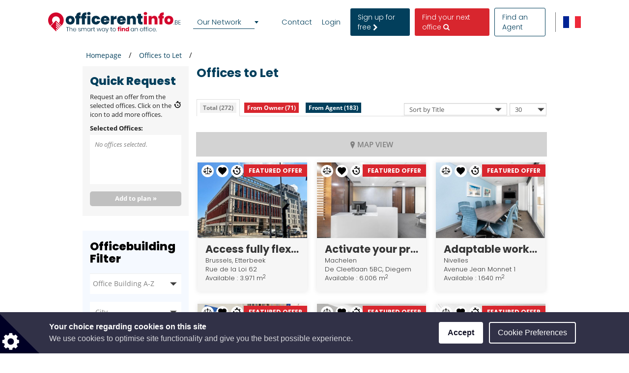

--- FILE ---
content_type: text/html; charset=utf-8
request_url: https://www.google.com/recaptcha/api2/anchor?ar=1&k=6LcHCuMZAAAAAL9nsJsX_rLXWwcp7oGhaPj1Qq3N&co=aHR0cHM6Ly93d3cub2ZmaWNlcmVudGluZm8uYmU6NDQz&hl=en&type=image&v=PoyoqOPhxBO7pBk68S4YbpHZ&theme=light&size=normal&anchor-ms=20000&execute-ms=30000&cb=1ouqfclyk35l
body_size: 49681
content:
<!DOCTYPE HTML><html dir="ltr" lang="en"><head><meta http-equiv="Content-Type" content="text/html; charset=UTF-8">
<meta http-equiv="X-UA-Compatible" content="IE=edge">
<title>reCAPTCHA</title>
<style type="text/css">
/* cyrillic-ext */
@font-face {
  font-family: 'Roboto';
  font-style: normal;
  font-weight: 400;
  font-stretch: 100%;
  src: url(//fonts.gstatic.com/s/roboto/v48/KFO7CnqEu92Fr1ME7kSn66aGLdTylUAMa3GUBHMdazTgWw.woff2) format('woff2');
  unicode-range: U+0460-052F, U+1C80-1C8A, U+20B4, U+2DE0-2DFF, U+A640-A69F, U+FE2E-FE2F;
}
/* cyrillic */
@font-face {
  font-family: 'Roboto';
  font-style: normal;
  font-weight: 400;
  font-stretch: 100%;
  src: url(//fonts.gstatic.com/s/roboto/v48/KFO7CnqEu92Fr1ME7kSn66aGLdTylUAMa3iUBHMdazTgWw.woff2) format('woff2');
  unicode-range: U+0301, U+0400-045F, U+0490-0491, U+04B0-04B1, U+2116;
}
/* greek-ext */
@font-face {
  font-family: 'Roboto';
  font-style: normal;
  font-weight: 400;
  font-stretch: 100%;
  src: url(//fonts.gstatic.com/s/roboto/v48/KFO7CnqEu92Fr1ME7kSn66aGLdTylUAMa3CUBHMdazTgWw.woff2) format('woff2');
  unicode-range: U+1F00-1FFF;
}
/* greek */
@font-face {
  font-family: 'Roboto';
  font-style: normal;
  font-weight: 400;
  font-stretch: 100%;
  src: url(//fonts.gstatic.com/s/roboto/v48/KFO7CnqEu92Fr1ME7kSn66aGLdTylUAMa3-UBHMdazTgWw.woff2) format('woff2');
  unicode-range: U+0370-0377, U+037A-037F, U+0384-038A, U+038C, U+038E-03A1, U+03A3-03FF;
}
/* math */
@font-face {
  font-family: 'Roboto';
  font-style: normal;
  font-weight: 400;
  font-stretch: 100%;
  src: url(//fonts.gstatic.com/s/roboto/v48/KFO7CnqEu92Fr1ME7kSn66aGLdTylUAMawCUBHMdazTgWw.woff2) format('woff2');
  unicode-range: U+0302-0303, U+0305, U+0307-0308, U+0310, U+0312, U+0315, U+031A, U+0326-0327, U+032C, U+032F-0330, U+0332-0333, U+0338, U+033A, U+0346, U+034D, U+0391-03A1, U+03A3-03A9, U+03B1-03C9, U+03D1, U+03D5-03D6, U+03F0-03F1, U+03F4-03F5, U+2016-2017, U+2034-2038, U+203C, U+2040, U+2043, U+2047, U+2050, U+2057, U+205F, U+2070-2071, U+2074-208E, U+2090-209C, U+20D0-20DC, U+20E1, U+20E5-20EF, U+2100-2112, U+2114-2115, U+2117-2121, U+2123-214F, U+2190, U+2192, U+2194-21AE, U+21B0-21E5, U+21F1-21F2, U+21F4-2211, U+2213-2214, U+2216-22FF, U+2308-230B, U+2310, U+2319, U+231C-2321, U+2336-237A, U+237C, U+2395, U+239B-23B7, U+23D0, U+23DC-23E1, U+2474-2475, U+25AF, U+25B3, U+25B7, U+25BD, U+25C1, U+25CA, U+25CC, U+25FB, U+266D-266F, U+27C0-27FF, U+2900-2AFF, U+2B0E-2B11, U+2B30-2B4C, U+2BFE, U+3030, U+FF5B, U+FF5D, U+1D400-1D7FF, U+1EE00-1EEFF;
}
/* symbols */
@font-face {
  font-family: 'Roboto';
  font-style: normal;
  font-weight: 400;
  font-stretch: 100%;
  src: url(//fonts.gstatic.com/s/roboto/v48/KFO7CnqEu92Fr1ME7kSn66aGLdTylUAMaxKUBHMdazTgWw.woff2) format('woff2');
  unicode-range: U+0001-000C, U+000E-001F, U+007F-009F, U+20DD-20E0, U+20E2-20E4, U+2150-218F, U+2190, U+2192, U+2194-2199, U+21AF, U+21E6-21F0, U+21F3, U+2218-2219, U+2299, U+22C4-22C6, U+2300-243F, U+2440-244A, U+2460-24FF, U+25A0-27BF, U+2800-28FF, U+2921-2922, U+2981, U+29BF, U+29EB, U+2B00-2BFF, U+4DC0-4DFF, U+FFF9-FFFB, U+10140-1018E, U+10190-1019C, U+101A0, U+101D0-101FD, U+102E0-102FB, U+10E60-10E7E, U+1D2C0-1D2D3, U+1D2E0-1D37F, U+1F000-1F0FF, U+1F100-1F1AD, U+1F1E6-1F1FF, U+1F30D-1F30F, U+1F315, U+1F31C, U+1F31E, U+1F320-1F32C, U+1F336, U+1F378, U+1F37D, U+1F382, U+1F393-1F39F, U+1F3A7-1F3A8, U+1F3AC-1F3AF, U+1F3C2, U+1F3C4-1F3C6, U+1F3CA-1F3CE, U+1F3D4-1F3E0, U+1F3ED, U+1F3F1-1F3F3, U+1F3F5-1F3F7, U+1F408, U+1F415, U+1F41F, U+1F426, U+1F43F, U+1F441-1F442, U+1F444, U+1F446-1F449, U+1F44C-1F44E, U+1F453, U+1F46A, U+1F47D, U+1F4A3, U+1F4B0, U+1F4B3, U+1F4B9, U+1F4BB, U+1F4BF, U+1F4C8-1F4CB, U+1F4D6, U+1F4DA, U+1F4DF, U+1F4E3-1F4E6, U+1F4EA-1F4ED, U+1F4F7, U+1F4F9-1F4FB, U+1F4FD-1F4FE, U+1F503, U+1F507-1F50B, U+1F50D, U+1F512-1F513, U+1F53E-1F54A, U+1F54F-1F5FA, U+1F610, U+1F650-1F67F, U+1F687, U+1F68D, U+1F691, U+1F694, U+1F698, U+1F6AD, U+1F6B2, U+1F6B9-1F6BA, U+1F6BC, U+1F6C6-1F6CF, U+1F6D3-1F6D7, U+1F6E0-1F6EA, U+1F6F0-1F6F3, U+1F6F7-1F6FC, U+1F700-1F7FF, U+1F800-1F80B, U+1F810-1F847, U+1F850-1F859, U+1F860-1F887, U+1F890-1F8AD, U+1F8B0-1F8BB, U+1F8C0-1F8C1, U+1F900-1F90B, U+1F93B, U+1F946, U+1F984, U+1F996, U+1F9E9, U+1FA00-1FA6F, U+1FA70-1FA7C, U+1FA80-1FA89, U+1FA8F-1FAC6, U+1FACE-1FADC, U+1FADF-1FAE9, U+1FAF0-1FAF8, U+1FB00-1FBFF;
}
/* vietnamese */
@font-face {
  font-family: 'Roboto';
  font-style: normal;
  font-weight: 400;
  font-stretch: 100%;
  src: url(//fonts.gstatic.com/s/roboto/v48/KFO7CnqEu92Fr1ME7kSn66aGLdTylUAMa3OUBHMdazTgWw.woff2) format('woff2');
  unicode-range: U+0102-0103, U+0110-0111, U+0128-0129, U+0168-0169, U+01A0-01A1, U+01AF-01B0, U+0300-0301, U+0303-0304, U+0308-0309, U+0323, U+0329, U+1EA0-1EF9, U+20AB;
}
/* latin-ext */
@font-face {
  font-family: 'Roboto';
  font-style: normal;
  font-weight: 400;
  font-stretch: 100%;
  src: url(//fonts.gstatic.com/s/roboto/v48/KFO7CnqEu92Fr1ME7kSn66aGLdTylUAMa3KUBHMdazTgWw.woff2) format('woff2');
  unicode-range: U+0100-02BA, U+02BD-02C5, U+02C7-02CC, U+02CE-02D7, U+02DD-02FF, U+0304, U+0308, U+0329, U+1D00-1DBF, U+1E00-1E9F, U+1EF2-1EFF, U+2020, U+20A0-20AB, U+20AD-20C0, U+2113, U+2C60-2C7F, U+A720-A7FF;
}
/* latin */
@font-face {
  font-family: 'Roboto';
  font-style: normal;
  font-weight: 400;
  font-stretch: 100%;
  src: url(//fonts.gstatic.com/s/roboto/v48/KFO7CnqEu92Fr1ME7kSn66aGLdTylUAMa3yUBHMdazQ.woff2) format('woff2');
  unicode-range: U+0000-00FF, U+0131, U+0152-0153, U+02BB-02BC, U+02C6, U+02DA, U+02DC, U+0304, U+0308, U+0329, U+2000-206F, U+20AC, U+2122, U+2191, U+2193, U+2212, U+2215, U+FEFF, U+FFFD;
}
/* cyrillic-ext */
@font-face {
  font-family: 'Roboto';
  font-style: normal;
  font-weight: 500;
  font-stretch: 100%;
  src: url(//fonts.gstatic.com/s/roboto/v48/KFO7CnqEu92Fr1ME7kSn66aGLdTylUAMa3GUBHMdazTgWw.woff2) format('woff2');
  unicode-range: U+0460-052F, U+1C80-1C8A, U+20B4, U+2DE0-2DFF, U+A640-A69F, U+FE2E-FE2F;
}
/* cyrillic */
@font-face {
  font-family: 'Roboto';
  font-style: normal;
  font-weight: 500;
  font-stretch: 100%;
  src: url(//fonts.gstatic.com/s/roboto/v48/KFO7CnqEu92Fr1ME7kSn66aGLdTylUAMa3iUBHMdazTgWw.woff2) format('woff2');
  unicode-range: U+0301, U+0400-045F, U+0490-0491, U+04B0-04B1, U+2116;
}
/* greek-ext */
@font-face {
  font-family: 'Roboto';
  font-style: normal;
  font-weight: 500;
  font-stretch: 100%;
  src: url(//fonts.gstatic.com/s/roboto/v48/KFO7CnqEu92Fr1ME7kSn66aGLdTylUAMa3CUBHMdazTgWw.woff2) format('woff2');
  unicode-range: U+1F00-1FFF;
}
/* greek */
@font-face {
  font-family: 'Roboto';
  font-style: normal;
  font-weight: 500;
  font-stretch: 100%;
  src: url(//fonts.gstatic.com/s/roboto/v48/KFO7CnqEu92Fr1ME7kSn66aGLdTylUAMa3-UBHMdazTgWw.woff2) format('woff2');
  unicode-range: U+0370-0377, U+037A-037F, U+0384-038A, U+038C, U+038E-03A1, U+03A3-03FF;
}
/* math */
@font-face {
  font-family: 'Roboto';
  font-style: normal;
  font-weight: 500;
  font-stretch: 100%;
  src: url(//fonts.gstatic.com/s/roboto/v48/KFO7CnqEu92Fr1ME7kSn66aGLdTylUAMawCUBHMdazTgWw.woff2) format('woff2');
  unicode-range: U+0302-0303, U+0305, U+0307-0308, U+0310, U+0312, U+0315, U+031A, U+0326-0327, U+032C, U+032F-0330, U+0332-0333, U+0338, U+033A, U+0346, U+034D, U+0391-03A1, U+03A3-03A9, U+03B1-03C9, U+03D1, U+03D5-03D6, U+03F0-03F1, U+03F4-03F5, U+2016-2017, U+2034-2038, U+203C, U+2040, U+2043, U+2047, U+2050, U+2057, U+205F, U+2070-2071, U+2074-208E, U+2090-209C, U+20D0-20DC, U+20E1, U+20E5-20EF, U+2100-2112, U+2114-2115, U+2117-2121, U+2123-214F, U+2190, U+2192, U+2194-21AE, U+21B0-21E5, U+21F1-21F2, U+21F4-2211, U+2213-2214, U+2216-22FF, U+2308-230B, U+2310, U+2319, U+231C-2321, U+2336-237A, U+237C, U+2395, U+239B-23B7, U+23D0, U+23DC-23E1, U+2474-2475, U+25AF, U+25B3, U+25B7, U+25BD, U+25C1, U+25CA, U+25CC, U+25FB, U+266D-266F, U+27C0-27FF, U+2900-2AFF, U+2B0E-2B11, U+2B30-2B4C, U+2BFE, U+3030, U+FF5B, U+FF5D, U+1D400-1D7FF, U+1EE00-1EEFF;
}
/* symbols */
@font-face {
  font-family: 'Roboto';
  font-style: normal;
  font-weight: 500;
  font-stretch: 100%;
  src: url(//fonts.gstatic.com/s/roboto/v48/KFO7CnqEu92Fr1ME7kSn66aGLdTylUAMaxKUBHMdazTgWw.woff2) format('woff2');
  unicode-range: U+0001-000C, U+000E-001F, U+007F-009F, U+20DD-20E0, U+20E2-20E4, U+2150-218F, U+2190, U+2192, U+2194-2199, U+21AF, U+21E6-21F0, U+21F3, U+2218-2219, U+2299, U+22C4-22C6, U+2300-243F, U+2440-244A, U+2460-24FF, U+25A0-27BF, U+2800-28FF, U+2921-2922, U+2981, U+29BF, U+29EB, U+2B00-2BFF, U+4DC0-4DFF, U+FFF9-FFFB, U+10140-1018E, U+10190-1019C, U+101A0, U+101D0-101FD, U+102E0-102FB, U+10E60-10E7E, U+1D2C0-1D2D3, U+1D2E0-1D37F, U+1F000-1F0FF, U+1F100-1F1AD, U+1F1E6-1F1FF, U+1F30D-1F30F, U+1F315, U+1F31C, U+1F31E, U+1F320-1F32C, U+1F336, U+1F378, U+1F37D, U+1F382, U+1F393-1F39F, U+1F3A7-1F3A8, U+1F3AC-1F3AF, U+1F3C2, U+1F3C4-1F3C6, U+1F3CA-1F3CE, U+1F3D4-1F3E0, U+1F3ED, U+1F3F1-1F3F3, U+1F3F5-1F3F7, U+1F408, U+1F415, U+1F41F, U+1F426, U+1F43F, U+1F441-1F442, U+1F444, U+1F446-1F449, U+1F44C-1F44E, U+1F453, U+1F46A, U+1F47D, U+1F4A3, U+1F4B0, U+1F4B3, U+1F4B9, U+1F4BB, U+1F4BF, U+1F4C8-1F4CB, U+1F4D6, U+1F4DA, U+1F4DF, U+1F4E3-1F4E6, U+1F4EA-1F4ED, U+1F4F7, U+1F4F9-1F4FB, U+1F4FD-1F4FE, U+1F503, U+1F507-1F50B, U+1F50D, U+1F512-1F513, U+1F53E-1F54A, U+1F54F-1F5FA, U+1F610, U+1F650-1F67F, U+1F687, U+1F68D, U+1F691, U+1F694, U+1F698, U+1F6AD, U+1F6B2, U+1F6B9-1F6BA, U+1F6BC, U+1F6C6-1F6CF, U+1F6D3-1F6D7, U+1F6E0-1F6EA, U+1F6F0-1F6F3, U+1F6F7-1F6FC, U+1F700-1F7FF, U+1F800-1F80B, U+1F810-1F847, U+1F850-1F859, U+1F860-1F887, U+1F890-1F8AD, U+1F8B0-1F8BB, U+1F8C0-1F8C1, U+1F900-1F90B, U+1F93B, U+1F946, U+1F984, U+1F996, U+1F9E9, U+1FA00-1FA6F, U+1FA70-1FA7C, U+1FA80-1FA89, U+1FA8F-1FAC6, U+1FACE-1FADC, U+1FADF-1FAE9, U+1FAF0-1FAF8, U+1FB00-1FBFF;
}
/* vietnamese */
@font-face {
  font-family: 'Roboto';
  font-style: normal;
  font-weight: 500;
  font-stretch: 100%;
  src: url(//fonts.gstatic.com/s/roboto/v48/KFO7CnqEu92Fr1ME7kSn66aGLdTylUAMa3OUBHMdazTgWw.woff2) format('woff2');
  unicode-range: U+0102-0103, U+0110-0111, U+0128-0129, U+0168-0169, U+01A0-01A1, U+01AF-01B0, U+0300-0301, U+0303-0304, U+0308-0309, U+0323, U+0329, U+1EA0-1EF9, U+20AB;
}
/* latin-ext */
@font-face {
  font-family: 'Roboto';
  font-style: normal;
  font-weight: 500;
  font-stretch: 100%;
  src: url(//fonts.gstatic.com/s/roboto/v48/KFO7CnqEu92Fr1ME7kSn66aGLdTylUAMa3KUBHMdazTgWw.woff2) format('woff2');
  unicode-range: U+0100-02BA, U+02BD-02C5, U+02C7-02CC, U+02CE-02D7, U+02DD-02FF, U+0304, U+0308, U+0329, U+1D00-1DBF, U+1E00-1E9F, U+1EF2-1EFF, U+2020, U+20A0-20AB, U+20AD-20C0, U+2113, U+2C60-2C7F, U+A720-A7FF;
}
/* latin */
@font-face {
  font-family: 'Roboto';
  font-style: normal;
  font-weight: 500;
  font-stretch: 100%;
  src: url(//fonts.gstatic.com/s/roboto/v48/KFO7CnqEu92Fr1ME7kSn66aGLdTylUAMa3yUBHMdazQ.woff2) format('woff2');
  unicode-range: U+0000-00FF, U+0131, U+0152-0153, U+02BB-02BC, U+02C6, U+02DA, U+02DC, U+0304, U+0308, U+0329, U+2000-206F, U+20AC, U+2122, U+2191, U+2193, U+2212, U+2215, U+FEFF, U+FFFD;
}
/* cyrillic-ext */
@font-face {
  font-family: 'Roboto';
  font-style: normal;
  font-weight: 900;
  font-stretch: 100%;
  src: url(//fonts.gstatic.com/s/roboto/v48/KFO7CnqEu92Fr1ME7kSn66aGLdTylUAMa3GUBHMdazTgWw.woff2) format('woff2');
  unicode-range: U+0460-052F, U+1C80-1C8A, U+20B4, U+2DE0-2DFF, U+A640-A69F, U+FE2E-FE2F;
}
/* cyrillic */
@font-face {
  font-family: 'Roboto';
  font-style: normal;
  font-weight: 900;
  font-stretch: 100%;
  src: url(//fonts.gstatic.com/s/roboto/v48/KFO7CnqEu92Fr1ME7kSn66aGLdTylUAMa3iUBHMdazTgWw.woff2) format('woff2');
  unicode-range: U+0301, U+0400-045F, U+0490-0491, U+04B0-04B1, U+2116;
}
/* greek-ext */
@font-face {
  font-family: 'Roboto';
  font-style: normal;
  font-weight: 900;
  font-stretch: 100%;
  src: url(//fonts.gstatic.com/s/roboto/v48/KFO7CnqEu92Fr1ME7kSn66aGLdTylUAMa3CUBHMdazTgWw.woff2) format('woff2');
  unicode-range: U+1F00-1FFF;
}
/* greek */
@font-face {
  font-family: 'Roboto';
  font-style: normal;
  font-weight: 900;
  font-stretch: 100%;
  src: url(//fonts.gstatic.com/s/roboto/v48/KFO7CnqEu92Fr1ME7kSn66aGLdTylUAMa3-UBHMdazTgWw.woff2) format('woff2');
  unicode-range: U+0370-0377, U+037A-037F, U+0384-038A, U+038C, U+038E-03A1, U+03A3-03FF;
}
/* math */
@font-face {
  font-family: 'Roboto';
  font-style: normal;
  font-weight: 900;
  font-stretch: 100%;
  src: url(//fonts.gstatic.com/s/roboto/v48/KFO7CnqEu92Fr1ME7kSn66aGLdTylUAMawCUBHMdazTgWw.woff2) format('woff2');
  unicode-range: U+0302-0303, U+0305, U+0307-0308, U+0310, U+0312, U+0315, U+031A, U+0326-0327, U+032C, U+032F-0330, U+0332-0333, U+0338, U+033A, U+0346, U+034D, U+0391-03A1, U+03A3-03A9, U+03B1-03C9, U+03D1, U+03D5-03D6, U+03F0-03F1, U+03F4-03F5, U+2016-2017, U+2034-2038, U+203C, U+2040, U+2043, U+2047, U+2050, U+2057, U+205F, U+2070-2071, U+2074-208E, U+2090-209C, U+20D0-20DC, U+20E1, U+20E5-20EF, U+2100-2112, U+2114-2115, U+2117-2121, U+2123-214F, U+2190, U+2192, U+2194-21AE, U+21B0-21E5, U+21F1-21F2, U+21F4-2211, U+2213-2214, U+2216-22FF, U+2308-230B, U+2310, U+2319, U+231C-2321, U+2336-237A, U+237C, U+2395, U+239B-23B7, U+23D0, U+23DC-23E1, U+2474-2475, U+25AF, U+25B3, U+25B7, U+25BD, U+25C1, U+25CA, U+25CC, U+25FB, U+266D-266F, U+27C0-27FF, U+2900-2AFF, U+2B0E-2B11, U+2B30-2B4C, U+2BFE, U+3030, U+FF5B, U+FF5D, U+1D400-1D7FF, U+1EE00-1EEFF;
}
/* symbols */
@font-face {
  font-family: 'Roboto';
  font-style: normal;
  font-weight: 900;
  font-stretch: 100%;
  src: url(//fonts.gstatic.com/s/roboto/v48/KFO7CnqEu92Fr1ME7kSn66aGLdTylUAMaxKUBHMdazTgWw.woff2) format('woff2');
  unicode-range: U+0001-000C, U+000E-001F, U+007F-009F, U+20DD-20E0, U+20E2-20E4, U+2150-218F, U+2190, U+2192, U+2194-2199, U+21AF, U+21E6-21F0, U+21F3, U+2218-2219, U+2299, U+22C4-22C6, U+2300-243F, U+2440-244A, U+2460-24FF, U+25A0-27BF, U+2800-28FF, U+2921-2922, U+2981, U+29BF, U+29EB, U+2B00-2BFF, U+4DC0-4DFF, U+FFF9-FFFB, U+10140-1018E, U+10190-1019C, U+101A0, U+101D0-101FD, U+102E0-102FB, U+10E60-10E7E, U+1D2C0-1D2D3, U+1D2E0-1D37F, U+1F000-1F0FF, U+1F100-1F1AD, U+1F1E6-1F1FF, U+1F30D-1F30F, U+1F315, U+1F31C, U+1F31E, U+1F320-1F32C, U+1F336, U+1F378, U+1F37D, U+1F382, U+1F393-1F39F, U+1F3A7-1F3A8, U+1F3AC-1F3AF, U+1F3C2, U+1F3C4-1F3C6, U+1F3CA-1F3CE, U+1F3D4-1F3E0, U+1F3ED, U+1F3F1-1F3F3, U+1F3F5-1F3F7, U+1F408, U+1F415, U+1F41F, U+1F426, U+1F43F, U+1F441-1F442, U+1F444, U+1F446-1F449, U+1F44C-1F44E, U+1F453, U+1F46A, U+1F47D, U+1F4A3, U+1F4B0, U+1F4B3, U+1F4B9, U+1F4BB, U+1F4BF, U+1F4C8-1F4CB, U+1F4D6, U+1F4DA, U+1F4DF, U+1F4E3-1F4E6, U+1F4EA-1F4ED, U+1F4F7, U+1F4F9-1F4FB, U+1F4FD-1F4FE, U+1F503, U+1F507-1F50B, U+1F50D, U+1F512-1F513, U+1F53E-1F54A, U+1F54F-1F5FA, U+1F610, U+1F650-1F67F, U+1F687, U+1F68D, U+1F691, U+1F694, U+1F698, U+1F6AD, U+1F6B2, U+1F6B9-1F6BA, U+1F6BC, U+1F6C6-1F6CF, U+1F6D3-1F6D7, U+1F6E0-1F6EA, U+1F6F0-1F6F3, U+1F6F7-1F6FC, U+1F700-1F7FF, U+1F800-1F80B, U+1F810-1F847, U+1F850-1F859, U+1F860-1F887, U+1F890-1F8AD, U+1F8B0-1F8BB, U+1F8C0-1F8C1, U+1F900-1F90B, U+1F93B, U+1F946, U+1F984, U+1F996, U+1F9E9, U+1FA00-1FA6F, U+1FA70-1FA7C, U+1FA80-1FA89, U+1FA8F-1FAC6, U+1FACE-1FADC, U+1FADF-1FAE9, U+1FAF0-1FAF8, U+1FB00-1FBFF;
}
/* vietnamese */
@font-face {
  font-family: 'Roboto';
  font-style: normal;
  font-weight: 900;
  font-stretch: 100%;
  src: url(//fonts.gstatic.com/s/roboto/v48/KFO7CnqEu92Fr1ME7kSn66aGLdTylUAMa3OUBHMdazTgWw.woff2) format('woff2');
  unicode-range: U+0102-0103, U+0110-0111, U+0128-0129, U+0168-0169, U+01A0-01A1, U+01AF-01B0, U+0300-0301, U+0303-0304, U+0308-0309, U+0323, U+0329, U+1EA0-1EF9, U+20AB;
}
/* latin-ext */
@font-face {
  font-family: 'Roboto';
  font-style: normal;
  font-weight: 900;
  font-stretch: 100%;
  src: url(//fonts.gstatic.com/s/roboto/v48/KFO7CnqEu92Fr1ME7kSn66aGLdTylUAMa3KUBHMdazTgWw.woff2) format('woff2');
  unicode-range: U+0100-02BA, U+02BD-02C5, U+02C7-02CC, U+02CE-02D7, U+02DD-02FF, U+0304, U+0308, U+0329, U+1D00-1DBF, U+1E00-1E9F, U+1EF2-1EFF, U+2020, U+20A0-20AB, U+20AD-20C0, U+2113, U+2C60-2C7F, U+A720-A7FF;
}
/* latin */
@font-face {
  font-family: 'Roboto';
  font-style: normal;
  font-weight: 900;
  font-stretch: 100%;
  src: url(//fonts.gstatic.com/s/roboto/v48/KFO7CnqEu92Fr1ME7kSn66aGLdTylUAMa3yUBHMdazQ.woff2) format('woff2');
  unicode-range: U+0000-00FF, U+0131, U+0152-0153, U+02BB-02BC, U+02C6, U+02DA, U+02DC, U+0304, U+0308, U+0329, U+2000-206F, U+20AC, U+2122, U+2191, U+2193, U+2212, U+2215, U+FEFF, U+FFFD;
}

</style>
<link rel="stylesheet" type="text/css" href="https://www.gstatic.com/recaptcha/releases/PoyoqOPhxBO7pBk68S4YbpHZ/styles__ltr.css">
<script nonce="vG1EMlsvqC2CJGKVipb82Q" type="text/javascript">window['__recaptcha_api'] = 'https://www.google.com/recaptcha/api2/';</script>
<script type="text/javascript" src="https://www.gstatic.com/recaptcha/releases/PoyoqOPhxBO7pBk68S4YbpHZ/recaptcha__en.js" nonce="vG1EMlsvqC2CJGKVipb82Q">
      
    </script></head>
<body><div id="rc-anchor-alert" class="rc-anchor-alert"></div>
<input type="hidden" id="recaptcha-token" value="[base64]">
<script type="text/javascript" nonce="vG1EMlsvqC2CJGKVipb82Q">
      recaptcha.anchor.Main.init("[\x22ainput\x22,[\x22bgdata\x22,\x22\x22,\[base64]/[base64]/[base64]/bmV3IHJbeF0oY1swXSk6RT09Mj9uZXcgclt4XShjWzBdLGNbMV0pOkU9PTM/bmV3IHJbeF0oY1swXSxjWzFdLGNbMl0pOkU9PTQ/[base64]/[base64]/[base64]/[base64]/[base64]/[base64]/[base64]/[base64]\x22,\[base64]\x22,\x22w5rCpcOwCsK4w6TCsyXCrynCrG8faMKbXhMCw4vClTlIUcO2wrDCsWLDvRsowrN6wpstF0HCoGTDuUHDgjPDi1LDvBXCtMO+woMpw7ZQw6HCnH1Kwp1ZwqXCuk/CtcKDw57Do8O/fsO8wqtjFhFKwo7Cj8OWw5Qnw4zCvMKdJTTDrj/[base64]/fiURw41jwrPDhT8/QcOsKMKNe8OIw5/[base64]/w7tow5pKOCADw4zDiMKvW8OAXMK7wrhpwrnDgGHDksKuFzbDpwzCjMO+w6VhHjrDg0NhwrQRw6U5DlzDosORw7J/IlLCtMK/QBfDtlwYwofCkCLCp3DDngsowpDDuQvDrBB9EGhNw5zCjC/CosK5aQNMUsOVDWTCjcO/w6XDkjbCncKmemlPw6JtwolLXRPCtDHDncO7w647w6bChSvDgAh0wofDgwl/BHgwwqcvworDoMOIw7k2w5dxS8OMel8yPQJgUmnCu8KTw6oPwoIbw6TDhsOnEcK6b8KeJGXCu2HDisO1fw0cOXxew7d+BW7Dt8KmQ8K/[base64]/CkXDDhMOXwqRwBcKvEHbCtCfDi8ORw5jDmsK+ZyfCh8KtLz3Crk0jRMOAwpfDs8KRw5otA1dbYGfCtsKMw5w4QsOzE2nDtsKrTlLCscO5w4VmVsKJFsKsY8KOGcKBwrRPwrXCqh4Lwpt7w6vDkRlEwrzCvl03wrrDol9QFsOfwrtQw6HDnm3Ctl8fwoLCs8O/[base64]/[base64]/Djhs9XRU1TTU0ecKewoE2wpYBKyYuw5LCmxN5wqjCv2xhwqUAIVHDlU4ywpjCosKcw51pPUDCvEvDg8KYH8KCwo7DmVgUY8Kdwq3Ct8O2NkABw47CqMO6SsKWwpjDqSrCl3MdXsO7wrPDksOEI8OFw4BKwoYUI3LDtcKhN0M/eDDCjQfDlsKjw5LDmsK/wr/CisKzc8Ofw7PCpUbDuRXCmF9Yw7TCssK4WsKQUsKbGRlewqQzw7V5RQXDv0pwwoLCpXTCgRt9w4XDmgDDgQVcw6jDmSYzw6oPw6HCvBvCszQCw4XCmHxIMX5pd33DiSJ6D8OqVAfCrMOuWcOywod/DsK1wpfCqMKDw4jCuAzDnW4OOGEkBU55wrrDqjhBTSnCu21qwrXCk8Okw65XHcO8w4nCpXByC8KiOG7CmV3DhB04wr/Cp8O9bhhWwprDgnfDr8KODcKZw71KwrMnw7BedMO7LsO/w7HDlMOKSR0zw7vCn8Ksw5pCL8Osw7rCkQXCgMODw6wPwojDiMKdwrbCp8KMwonDmMKpw6drw4/DrcOHSn42X8KUw6TDusOkw6FWZGAzwo1AbnvDogbDhMOew77CvcKNfsKBdCHDsVkPwrgIw4RQwqHCjRLDlcOTShjDnGjDocKVwprDojXDrEvChMOnwol8GjbCslU0wr5sw6Faw7BmEsO/JC9ww4fCosKgw63ClyLCpDvCkkzCo1vCkR9UcsOOLnlCC8KTwojDtwEDwrHCqjDDo8KhOMKbBH/Dr8Kaw4nClQ/DixAIw4LCtSgrdWVmwo1yFMOKNsK3w4zCnEjCvkbCnsK7bcKWMC9RSDEow6/Dj8KKw4TCm294ZxvDkzUGAsOrZTdNUyHDi1zDtSgkwrgewqELXsKfwpNHw6wIwpxOeMOjU0cONCTCl2nCgWsYSCYUfRLDicKlw78Nw6LDscOJw5t2wqHCnMKHEipcwprCliHCh1c5UMO5csKtwprCrMKzwoDCm8OVaH/DsMOWYHHDix9SSXlGwpFZwrI0w5HCvcKswoXCr8KvwrhcHAjCrx9Ww5nCqMKmRDpCw4B9w5tWw6XCmMKiwrDDssOWTWVHwpQTwrxFQSLCusK9w4AHwo1KwpFfRzLDrsKQLgkqIj/Cr8K/MMOQwrTDksO5acKjw6oJCcK5woQ0wofCs8K6cF1dwr8HwoF2w7syw4jDo8KUUcKzw5Z0Qg/CuGU8w7IOSzEvwp8NwqLDhsOJwrbDs8Kew4pNwrBuCEHDisKnwqXDlj/[base64]/CszFOwoMww4JTEcKnXmItV8K0Em3DqgV5wpYnw5bDpsOrUcKYP8OmwoNJw6jCssKVa8KrdMKAYMKhcGIHwoXCrcKgOwvCo2/Cs8Kcf3wpcSg8PxnCpMOTY8OZw4VyNMK9w4xoBHvDuAXConDDhVDDrcOodDnDvMOHA8Krw6Y/ScKAfQzCqMKmHQ0SasKqGj5Ow4c1XsK4IXbDscOowqXDhRUvBMOMbhEZw70lw6nCtMKFOsK+TsKOw65BwpPDisK5w7bDu2AoLMO3wr1cwp/[base64]/DmRc1wpFhwr1sC2xbw6PCmcKLLcOkWwnDqUcAw5jDj8Ojw43Cv0tsw7jCisKITMKaLw9dUUTDhGECOMKMwprDvEARD0d5fjrClFDDlQ0HwqkSHXDCkBvCuEx1OMOew7/CpyvDuMOkRFJqwrxpW0tZw6bCkcOGw5MgwoElwqVBwqrCrCtObUjCkhY6TcK5RMKfwp3Dh2DChXDDunk4UMO0w75/GCzDicOqwpzDmHXCp8KLw5LCikxrCgXDlDLDj8KtwrFew5bCrmx/wqLCuRYJw47CmG8oaMOHdcKtPMOAwrAPw7nDp8OIHlPDoSzDuT/CumnDtRLDumXCpAnCqcKIFcKNI8KqL8KDW33CinVHwrzCvlIzJG1bLh/DszjDtQbCq8K9F0YowoQvwpYCw6bCv8OdXB9Lwq/[base64]/wpDDgsONwoLCjx4kGsOtfsKmwp5uwozCrMOjwo8fZ356w4jDhhtDKTrDn0AMIMObw61kwo7DmidlwpvCug7DkMOYwpbDrcOvw6PCpMK5wqgURsKdDQrChMOmFcK/VsKSwpwgwpXCgEEgwqvDvFh7w4PDll1zY0rDuGbCq8Knwo7DgMOZw7lGNgFRw4PCosKQIMK3w4hGwp/[base64]/PxlDwobDkxbCuMO8w4Fxw4TCsGnDhQB7Um7DmVHDtl8qMGPDiSzClMOBwonCg8KFw7tQR8O/[base64]/[base64]/f8OxOHluwp3CrcOnwp7DkTVXU3DCqQY9BsOdaXXCs0HDvTrChMK5e8OLw6/DnMO9ZcONTVfCsMOWwrJRw642RsKmw5rDjDzDqsKCYjkIw5A7wpjCuSfDmwDClzApwr1nJTPDusOjw77DhMKaVsK2wpbCmzjCh2dNPh/[base64]/IcKWJMOnOxDCoMOfwrJKw4zDusKCw7bCrcOYFwXDu8K/[base64]/DjFALwojCmTVyezjCqhDChzrDh8KIB8Otw4c9diDCqCzDvB3CgEXDnl0ywrJSw71AwoTCpX3DsSHCssOreS7CjHHDksK0CsKqAy5sO2DDh3cTw4/CmMKCw7zCjMOGwpzDsH3CoGPDlCHClBTCkcKIeMKAw4kzwqx+Lz9qwq/Cj3paw6YqH2Fjw4hpDsKFFCjCnHpOwq8EbsKxJcKGwowaw7/DjcOdVMOTH8O+LXcuw7HDosKPaWpfGcK8w7M4wqnDgz3DtlfDk8K3wqI3cDkjZn43wqdUw7J9w6xFw5paNCUiYG/CmycnwoRvwq9Rw7DCmcO3w6HDojbCg8K+CzLDqh3Dt8K8woJuw5cMbTzDmMKTOzlnQ2RgCTLDq0Jkw4/DrcO/IsOGecKXXDwvw554wofDo8Ozw6p9DMOAwooDdMODw44Bw6gOJhIqw73Cl8KowpHCusKlWMOfw7gUwpTDjsOdwql5wpEbwrDDiA4ddCjDv8KaWcKtw5pNU8OwS8K0fG/[base64]/w55NOU0jPMOPGHbCq8K4woTDtX1PV8OzTGbDskhdw63CtMK8cxPDh3sGw5fCngXDh3YIGhLCgzkiRCMna8OXw7DDtBXCjcKIY2ofwrxGwprCuWkTH8KGMyfDlzM/wrbDrQo/a8OowoLDgygWLTPCtcOBCy8nZxbCtVVQwr4Iw6MVf1Zkw6I0OcOnc8K7Mjk6En17w7bDvcKDZUPDigECbQTCokFibcK+KcK0w4lMfVJtw4Ihw7rCgTDCjsKXwrY+QFrDmcOGcC3CgTsKw7BaPWdgJyR/wpLCmMOAw7HCjMOJw6/CjUrDh3lWNsKnwr8wZ8OJbl7CsWN1w5nCt8KXw5vDuMOlw5rDtQfClS/DtMO2wpsOwoTCssOpVEJgdcKaw4rDgmzCijPCkEDDrMKFOzAdHG0zHxFqw55SwptrwrnDmMKUwoVUwoHDpnjCuyTDuBA4WMOoPEIMDcKKEcOuwr3DvMKjKRdXw7nDo8KNwqtGw6rCt8KrTGTCosOYRS/[base64]/BcO9wrTDqcKLIWTDhnF6w5UpLFFtwplRw7/[base64]/CglTCl8Kmw6zCm3TDhVVeEwfDqMKow48Rw67Dgl/CgMO9e8KTGcKSwrbDrMOtw7JQwrDCnRzCvsKUw5TCrmbDgsK6FsO+S8OkTjDDt8KbUMKuZWoJwrFQw4jDs1DDlMOTw5dAwqFVXHNtw6fDu8O2w6PDo8OpwrTDuMK+w4dgwqhIJcKOaMOHw53CnMK/wr/DtsKPwpYrw5DDgjUUTX8lesOSw59qw73DrUrCpVnDqcO9w43DsQTDvsKaw4cNw4PCg1/CsSNIw6VLWsO4acOAURTDscKowrEDPMORWg10QsKIwpBgw7PCmVrDscOAw7YkbnIcw50eYXFXw7x5V8OQA2/DicKKaUzDh8OJMMO1PkbCokXCjsKgw7DClsK4CmRXw6BFwolJLV9AGcOFEcOOwovCtcOhP0nDl8OMw7Yhwrsuw5R5wq7CrcOFQsKIw53DjUXDgXbCscKWJMKkGxgWw63CvcKdwpbCiDNKwr/Cv8K7w4w3D8OXN8OeDsOmUyNYSsOLw4XCqEkIZ8OGWV9rXGDCrzjDtcKOCkQwwr/[base64]/CimvDncOPw4lPWn5OwrzDlS/Cn8OMw7gVwo3Du8K4wqfDkUVbIFnCncKKdsKDwpjCtcO8w7sKw4/Ct8KeCHTDuMKLVALDicK9MHLCnyHChMOIIyXCsSHCnsKFw4t4I8ODHsKNa8KGHBrDoMO6FsOmEMOVH8OkwpbDm8KQBTBpw7jCgMOhCkjCqcOlHMKkIsO+wrlnwoRpTMKNw4vDicOfYMO1LiLCnljDpMOMwrUMwqRbw6RpwoXClHnDsC/CqWTCswjDrsO4ecO3wovCgcOGwq3Ch8Ofw53DtWoCNMOqW3vDryYVw6nCs0V5w5R5M3rCkjnCvFTCjMOte8OIC8OnUsOcWwUNRChowoRTSMOAw5bCmmxzw40Sw6/[base64]/RTXDiEDDgMKPw4MlCEbDrBNFdRxLfRA/O8OMwoPDtcO5DcOiaU1pNB3CqMOoYMOiA8KAwqA2WsOzwoxDMMKIwqEcDC00Ll4sTkF+FcOmd0zDrErCkStNw7pfwpPDl8O3FhJuw5FMWMOsw7nCjcKYwqjDk8OXw63CjsOXKsOxw7pqwrfCrBfDnsK/Z8KLR8Opf13DgWltwqYaL8Ohw7LDrVt1w7gDWsKzUjrDh8OEwp1FwonCmTMmw47CgABNw4zDsWETwqkmwro8OinDlcOCJ8Osw4wLw7fCtMKkw4rDmGrDn8OoScKBw6/[base64]/PzQeVxzCj1nDksOewrl0wrLDlsOmw6gVw5pqw4HClSPCrcKJVVvDnX3CljZNw5LCisKFwrh7Q8K7wpPCgU8xwqTCncOMwp9Uw5vCjH82OcKWfnvDssKDGsO9w4QUw7w3EFXDqcKpIx3CiTxAwr4GEMOawonDvn7ClcKlwrAJw47DsTIcwqcLw4nDvQ/DrFTDicKvw4HCl3zDscK5wqzDssOmwogrwrLDoRUVDFV2wroVW8O7bMOkF8KNwpUmYwnCryDCqFLDrMKjEm3Dk8K9wp7ChSsyw4nCkcOERXbDgSgVZsKgfinDpGQuG2x1I8OPG2UIWlDCk0nDtGnDnsKNw7vDl8O/ZsOOLyvDocK1bG1XBcK5woh3FkfDpHtALMKiw5LCoMOZT8OTwq3Cl3rDi8OKw6cjworDpTLDgsO0w45xwpQMwobCmMKsHMKSwpZ+wqnDiFbDix15w5LDgg3CpgzDnMO0JsOPRsO1K1t/wodkwoQNwrHDmhNvNhMrwpw7KcKrDl4YwofCmVgbEBHCusOuYcOXwpRbw6rCpcOqbcKZw6jDjcKVRCHDhsKQbMOIw4nDtVRiwqsvw5rDtsKidXQCwoTDviIJw5vDiWvCsk0kblTCosKTw6zCkzNdw4rDtsKKNmBdw5/CtjQnwq3DpmYFw7/CnsOQRsKfw5dHwo0jUcOTEBHDtMK+Z8OYagrDkU5SS0YmNFzDtk1gA1TCsMOCK3QTw5xbw703XEk+FsK2wofCqmLDgsOPeB/DvMKbBmRLwoxUw643csKcT8KiwpIPwpnDqsO7w4giw7tTw7UXCynDvnLCu8KRAU91w6bCpTPCgsKVwrMRNsOWw4HChmNvWMKpI3PCjsO7DsOWwqEZwqNsw4Zzw5lZIMOfQBIhwqhzw5rCr8O5U1EUw6vCvE4+PsKxw5bCiMOewqsPXGzCn8O0VsO2Gx/DhyvDj0HCpMKSCjzDtgHCq0vDh8KBwpHCmkAUFyg9cisnR8K4esKow7vCrn/DnG4Fw5/CtTtGPmvDugrDj8OZwrPCmW5AY8Ogwqovw4Jtwr3Dk8KBw5MZWcOJejE2wrVew5vCqsKOfS4hIjxAwph/wr5dw5nCs2jCqcKyw5UsIcKtwqjCqVLCjj/DusKOBDjDtQMhLzzDn8K6YRMkeyPDjMOdcDl0TMObw5JUGcOjwq/Cg0vDjmlcwqZ6MUc9w7gRcSfDtl3CuijCvMOYw6rCgDRtBkTCs1Q3w5TCk8KyQH9YPGLDrgkvfMK2wpjCpxXCpA3CocOjwrTDtR/Ct1/DnsOKwrHDpsK4ZcOSwr5qAWkDQUnCtVnCoDdBwpDDhsOyC18IKMOow5bCo2XDq3N3wojDgjdYUMK2K2zCqTHCu8KnKcObBTfDosOhbsOBCcKmw4LCtiM5HFzDsEIowocgwr7CsMKTBMKfBMKgOsOTw7DDp8OUwpVjw506w7/DuXbCjBYOWBNrw50xw5PCvjtCenMYbSdVwos0RnpMUMO4wo3CggDCkwQLH8Ofw4d0w4A8wqfDo8OYwqcSKFjCtMK0EU7Cu2olwr16wr/CqsKde8Kxw4h3wonCrkoSOMO8w5vDvljDjBrCv8KXw5tVwrxXKFRawprDp8K8w7vDsh9wwonDnMKVwrAZc0dyw6zDsijCvi9Hw53DlyrDox9zw6/DoyzCo2Alw4XCjCzDlcOxc8KuHMKaw7TCsQXChMKMLsKQdi1/[base64]/[base64]/wpTCusKmwrU/d1hmFi9cwqnCsMKKwpvDvcKEXMO/[base64]/[base64]/AE9ow64kw5c7eMOEJ1vCmBvCtw5Nw4rDssKZwrvCosKpw5zDkgfCrl3DmcKYQ8Klw4XCncKUHsK+w7XCpxJQwoMsHMKCw7o1wrd3wqrCqsKmMcKkw6FPwpQFTg7Dr8OrwoPDkx0ZwovDoMK6C8Odwos8woXDg0PDssKrwoLDuMKYLEHDkSfDi8O/w7s5wqvDusO/wqBKwoMlAmLDlXrCk0HCt8OvOsK1w6UBGD7Dk8Oqwqh/GxPDkcKqw6XChCTCn8OYw4fDgsOBR0V2UsOKVw/[base64]/w5HCqnYswrzCosOsw4NnPUltwrvDocKyWiNgRjXDkcO3wpLDkTx/L8KtwpvDo8O8wqzCp8KKGT7DmV7CrsODPsO6w4pIUW15dkTDrxkiwpfDiCl2NsKxw4/[base64]/[base64]/CgcOGU8OVVcKeUncPRmzDp8OnEsKzw4LDuAfDrFFnT3rDjDQ9c1IDwpLCjn3DukLDnWXCmMK/wozDrMK0RcO4eMOcw5VaRVwdIcKmw5TCscKyc8ONKxZUK8ONw41rw5nDgFsdwqfDm8OvwoIuwpliw7fDqjDDnmzDvUzCocKRVsKQSDJGwo/[base64]/[base64]/Drlofw51oBSF0HsK7wrXDqjUSOQvCjX/[base64]/DqQYpMsKpXScZw4/Di8KcP8OZw5Zcw61iw5HDmX7Dg8OMAMOUXUdOwqlhw4YJVkESwplXw4PCtigZw5JAe8Okwo3Dr8O4wrgvScO/VShtwqYpf8Oyw5zDliTDmH4/FS1AwqADwpvCtsKjw4PDi8K2w6PDm8KNIsK2wo/DhH1DNMONb8Kuwr95w4nDo8OrY0XDqMO0NQjCscO+TcOvFDtyw6DCiyDDk2/Dh8Klw5vDkMK9bFZmP8Oww4JvXAhUworDqzc3bMKaw6fCnMO1FVbDiWo6YjjCnRnCoMKewo/CrRjCq8KBw7HCuVLCjifCsEYsXMOITmM8QUTDjDl4QHEZwr7CusO5Cip5dCPCnMOwwo80MhEeXAHCt8ORwpjDi8Ozw5rCrTvDhcOPw5jDi3N5wpvDr8OnwrvCq8KoeibDm8KWwq5Xw6QbwrTDqsO1w7gxwrIvKRd6ScO3Hn/Ct3rCv8ODS8OWDMK5w4jDuMOhLsO2w4kYBsOySXTCry8Xw4ckW8OGYcKrdEIvw6cXG8KhEXLDhsK2BBXDl8KEDMO+Zm/Cg18uKyTChhzCuXpeHcOlcX59w7bDnlbCt8OLwqJfw49rwofCmcOkw55zM3DDjMOFw7fDvinDp8Owe8K7w4XCil/CvHnCjMOnwpHDmWVENcKoez3CmRDCrcOuw7TCrUkwXW/ClDLDqcOnD8Kyw5PDtz/CrlrDhQh2w4DCpcOvcWTDnWAiZ0PCm8OvaMKtUijDpD/DjcOYeMKvGsOBw5nDsUN2w6nDqMK1Cio0w4LDpCHDuW1awrZJwrfDikpzPCfDvDbCgDInKXzDtQTDjU7ChR/DmxMqJAdeH3XDqBoaMzw2wrliOsODfHUiWE/DkWhnwrF3AMOwU8OYXG1uccOsw4PCnU4/K8KneMORMsO8w50Jwr5Nw77CgSUCw4Jdw5DCoXrCqMKRAG7Csl4tw5rDgcKGw4R4w7R8w7BFHsK4wp5ew6vDhz7Cj1E/Uhh5wq/CvcKZaMOpecOgSMOQw5vCrkHCsCDCmMKGIUYGTgjDiGVMbcK0Fh9RWMK+FsKzSmYGAlQHX8Kmw6MXw4J1w4XDjMKzJMKYwrQfw4fDkG51w6NlTsK9wqRldmEyw7Y6SMO6wqVOPcKHwqPDlMOKw7pcw78zwodJZkUGKsO5wo8/WcKqwp7DvcKYw5hxJMKtJU0FwpMRacKVw5TDrgABwpDDlmIhwp06wqLDtMOcwpDCkMKww5vDpF5NworCgBYsJgLCkMKpw5UUT01MIULCpyLCpE5RwoYnwrjDvFsNw4DCtS/DkmLCkMO4SBzDoUDDoRomajnCh8KCaVJgw5HDvWTDhDrDnXlnw5rCksO0worDhxRbw6UwacOqM8Kww5nCuMOODMKVEsOFw5DDmcKzKcOMGcOmPcOrwr3CpsKdw7kMwq7DmXwfw7BRw6M/w4IVw43CnAbCvULCkMO0wofDg0QFwpPCu8OmZGg8woPDnzjDkgvDpGTDt11dwowPwqkmw7IrGitoBFkmIMO1W8OawogVw5/Cg3RobBklw5vDsMOcNcOAfm06wrzCt8K7w6fDncK3wqt1w6fDj8ODeMKmwqLChsOTaBUow4rDl0nCiDPDvhPDpBHCnE3Cr0oDZz4SwqRHwrzDjxFBwoXCisKtw4XCscO7wrtDwr4PMsOcwrZeAl8pw51cNMOqwqRmwotACmcowpIGfwPCoMOOER1+wqHDlC3DusKdwq/[base64]/[base64]/DpG/[base64]/w5LCi8Khw6knUjpHwqHCpTPChsK+cwVqAWjCizTDlSN5YlZGw5nDkkNlVMOQbcKwIiPCrcOcwqrDoBnDhcKeLFTDiMKMwpl9w7w+biNOcA/[base64]/ClQzDmCVNwotowoFIwrbDvC05woXDolldw4zCpg3DiW3DhwPCocKUw6oNw4rDlMKXCiLCqFbDpTlDUVrDiMKOw6vCpsOQG8Oew5IlwofCmmItwobDp1xVQMOVw57CpMK+R8Kcwpgww5/DtcO5HcOGw67ChCzDhMOzPyIdDTFAwp3CsxvCgMOtw6JYw5DCosKZwpHCgcKnw6MbLA4+wrI4w6FoPBVXR8OoE0XChSFUVsOEwqk5w6xJwqvCth7CrMKeMl/DksOSwoQ7wrgED8Oewp/[base64]/SDAwPsObBcKxwpzDvsK+w6nCocKrdA7DkcKSXMONw4/DoQvDvMKhHWp1woESwpLDlsKjw68NFsK8dE/Dr8K6w5HCoXrDgsORV8Oqwq5CMC0sFDBGHhRiwpXDt8KYXlJNw5/DhTcAwp8zV8Kvw4XCmMOew4XCqxhBVww0WRF7F2xnw4DDnREJB8OWw6YKw7bDhyp/VsKLKMKVWcKdwqzCjcOfBVdbTzTDmmcrE8OZLlXCvA05wp7DqMOdbsKYw7PDtEHCusK7woduwql7V8OVwqfDscOrwrF6w6jDkcKnwrPDkznCsgnCj0zCisOKw57DiwbDlMOsw5rDsMOJBkgpwrNbw7VPacO+cgzDhcKmdSrDt8K3CG/[base64]/[base64]/wrPDlcKowpDDtX3Crg1EIcKYfG8bwozDpX9lwq3DijPCkGhiwr7ClTceAWHCpnlWwr7Cl1fDjsO9w5s7FMKKw5N3fiDCujfDmV8ED8KIw7IjbcKpBxUPDzB8ChnCj28YNcOMCsORwoFSL08owrImw4jCnXNaBMOsUsKrYB/DiCsKUsKEw5HCosOMGcO5w7Nfw4rDgy0KO38uC8O4ZUfCj8Olw5UNZ8OwwrptKlMVw6XDksOXwojDsMKAHsKPw4F0XcObwoDChjXDvMKzF8K8wp0lw4nDh2U9NETDlsOHNHkwFMOsWmFHMxHDog/[base64]/[base64]/DuzDDhMOvEkfDn8OwLRM8CcKqc0ttc8OaJ3vDiMKxw4E9w5PCqMKRw6Y5w7Yzw5LDlHvCkjvCm8KmCMOxVw3ClsK6MWnCjsOrJsOjw6AQw61ESDMAw54IZA7CmcKtwonCvmcZw7FQcMKCYMOYO8KPw4wTGA4uw5/DicKnK8KGw5PCl8KDf31YQMK0w5nDpsOIw6nDgcO+THXDlsO3wqzCiHfDtHTDiCVBDDjDpsOkw5M3GMKrwqFoDcOUGcOKw60WE3TCgy7CvHnDpVzCj8OFJQHDvBQPw7DCtT/CkMOWHy9Iw7bCoMOpw4wpw6lRBlIodF1wc8KKw6kawqoQw5bCpnJsw74BwqhCw4I3w5DCksOgUcKcA3pkLsKRwrRpasOawrbDkcKvw6F8D8KYwqhEL1wEC8OhbGfDssKywq5jw7Zxw7TDmMOEAsKob13DmcODwrcfN8Ogej9YG8KYYSoNIGNZc8K/Qk7CkAzCqS9tF3zCp2ouwp5SwqILw57Cn8KFwq7CncKkTMOeHjfDsF3DkAU1KsOeeMO4SwUbwrbDvitYYMKxw75mwrV1wqtowpgtw5TDgcOqb8KpYsOcbl0awqtuw4g2w6fClnMkBm7DmV5lJ1dAw71BCRArw5d1QAbCrsK/[base64]/[base64]/[base64]/[base64]/asK4w4jDkA7CkcKFw4jCn8KfZCnCiMOpw4tHw5B4w5N6w70Nw6fDh2/CtcK8wobDqcKlw4jDvMOTw4tsw7rDqHjDmi09wo/DpHLCm8OUXlxySBXCo3/DoC9RD0lhwp/CkMKrw7/[base64]/w67CsMKyw5XChWbCsU4Owo/[base64]/CjmvCkG7CsMOdw7bDoMO/bBfCkDfDshovwo88w6EePxYjwobDncKvHnJ4WMOvw4ZLFkR7woIOR2rChURrB8O4wqsrw6YGGcOkK8K7fkMbw67CsT5UFS0zeMOWw4cBYMKZw5XCuFEEwq7CjMOxw5VGw4pjwrTCgcK6wpXClsOIFnXDmcKLwotBw6IHwqd9wokAOMKNZ8OOw40Ow6k2PAHCjE/Dr8KkRMOUNglCwpwRf8KddA/Cp3Yrd8O+KcKHfsKjQsOew6/DmsOFw4XCjsKFZsO5fcOSw6vCj1U+w7LDty7Dp8K5b1bCmxAvOMOkfMOowofCvicqW8Kub8Oxw4FPVsOcURlpexzClQcLwrPDi8Kbw4BewqkOPAFBBQLCllbDiMKow6Q6BGldwrLDoxDDrkJgVgoBe8OMwpNNCxZ3BMOww5/[base64]/DssKUw6fDlWdBw7Btw7Fcw7jDugbDocKzw4rCvMOWw6LCnx8dRcKjcMK5w5hNZcKbwoLDkMORHsOHSMKQw6DCmiQ/wqp8wqLChcKRKcKySyPChsKGwppHw7/Ch8Omw6XDgyU/[base64]/[base64]/DlsOSCF9bDsOcAcKTwpcewqUWw6Q9EW3DsRvCksOmTx/DpcOcQU8Mw5l3acK7w4x3w5VpUHwNw4rDuzXDpTHDk8KFGcO5LW3DhRFEZMKZw67DuMOjwqjCihNIPwzDjTDCicKiw7fDhCXCoRPCsMKFYB7Dg3fCl3jDvTrDlBvCssObw60EeMKXR1/[base64]/DkVPDr0bDunZ1w6bCo8KoH8O9WcKgXETDq8OIecOKwqDCmjfDvTBGwqTCgcKRw4XCuVDDhADCh8OzFcKAR0tGKMKyw4jDkcKHwpMWw4bDpsKiQcOEw7ZMwo0Zd3/DjMKqw5gkDyVswqRwHDTClz7CiSnClA1Uw5AfcsKDwqPDmjYWwr4uEU7DqhzCtcKKMW1jw5sjS8KpwoMafMKxw5cUXXHDoFXDvjBzwq7DusKMw58+w5VRIhnDlMO/w5/DqisYworCkz3DtcKxJmdww7ZZDsKXw5ZdCsOwacKLHMKLwq/CvMKBwp02JcKCw5t+CUvCjSNQMVPDjFpAIcK+Q8OnJB9ow55FwqTCs8O6f8Ktwo/DisKRAcKyQsOycMOmwq7Djm3DiiAvfAoswp/CgcKsNcKNw5LCmMKBGVADF2xLPMOAVlbDhcKuLW7CgTRzW8Kfw6jCtsOawrsTXsKmD8Kaw5Uew6theirCoMK0w4PCvsK0bRpcw7IOw7DCrcKUcMKKIsOtK8KnGsKOMVojwr0/fUcmLhLCmkVdw7DDpT1XwodmEjRaPMOYQsKswoIuIcKUKR15wp8yacO2wpwaNcOwwpNiwpwPQhHCtMOTwrghbMKKw5J/HsKKVT7DhE3Ct2zChhzCmyPCiwY7fMOgaMOhw40aFzs/[base64]/e3/CjThZwpHCi8OhQ8Klw7wzb8OdJMKBLMKGSlJiHDJZCAfDllA1wqNfw4HDiAVMXcKtwojDtcOuG8K1wo5EBk1UKMOgwojCkS3DuyrCksOnaFVDwoZKwphPUcK/[base64]/DnEo6ZMOiwp3DtsOTw53CsX3Cu0EHXsO9EsO0C8KTw5jCjMKyJR8rwp/CssO6JVUHB8OCew3Duzs7wqZjAll4c8Kyc0PDkh7CocOkEsKGRwTDlAEmLcKZIcKIw47CiAU3WcOQw4HCsMKew5nCjSB/wqUjAcO0w51EGzzDnU5xI0kYw7AqwpZGVMOMDWRTbcKCLhbDg0lmfMKDw5N3w5rCl8OMNcKCwqrDr8OlwpQeGDTDosOCwq/[base64]/[base64]/CmcOYDkssdyjDtw7CuQ5Lwqcdb8KqDMOyw5/CrMOxCmnDusKawovDvMOnwoQtw7ddMcK3wq7CrMKNw5/Dn0vCpcOePiJxaVnCjcO8wpoMAj8wwoHDt1h6acOww6hUbsKqR1XCkS3CimjDsGQ6LS7DgMOGwrBGPcOXGBbCocOhT1VcwrjDgMKqwpfCm1nDn3x9w6sIT8OgGMOuTmQyw5rCqF7Cm8O5AD/Dsylzw7bDjMO/wpNVecOYZ3DCr8KYfzbCmDhidsOwBsKiw5HDgcKnc8OdKMObLid/wrTDi8OJwq3DncOZfCDDnsOnwo9qBcKXwqXDs8O3w59+LCfCtMOMAl83eSHDvMO/[base64]/DqsOKUcOpwpp0PjMbw7LDtcOSMSzDgcOiwqTDoQvDg8KAOCJKwpERwposN8O7w7FQUgXDngNEw49cQ8OYWinCjS3Dt2rChEgZW8KrMcKNdcOJfsOUdsOHw6gnPFNYMD/CqcOWVzXDhsKyw7LDkjTCmcOFw49/RgPDgz7CmVMjwq1gRMOXW8OWwr05YWoTEcO8wqFRf8KpUxrCnD/Cuwh7Um4YTMKCwotGI8KLwqFBwpRBw5vCoAgpwrlQQ0PDiMOubcOIOwPDuQl6BkbDhmrCh8O9YsOIPyBUanTDpMOHwqzDriLCnyYawozChgzCn8K4w7nDrMOWNsOZwpjDpcK5QCYxJMO3w77DukI2w5vDpkfDi8KVe1/[base64]/DhzZnwp3CoEoiwqXDqsOWCsOzSsOVKgHDs3bCnsOPP8O5wqgsw7HCh8KbwpbDqz8qNMO8AHjCo37DjFbCqmXDtUJ+woI1IMKew53DqsKjwqJ7RkjCtlJfFXXDi8OiZMKXeTEew4YJRMO/[base64]/DjsKdw6J7AF0Tw7zDjcKWw4DCoH/CmcOdX3E5wpvDn2dwLMKywrDDosOoe8OnWcOuwofDoHN+E2zCly7DrMOOwojDlFrClcOHETXCi8Kww6EnXSnDjWrDr17CpCjCpDclw6/[base64]/CrFgoSMOWKT0KWDnDl8OFWhXDmsOHwpDDiWh6IlXCi8K8wrZCasKDwoEEwr8PK8OvaA5/[base64]/EcKlw4kFH1ocDikkw5pow5wYYHYXw63DocO1ey3CrS4HFMOJNVDCvcKnVsORw5srJnHCqsOGcXfDpsK/[base64]/[base64]/Cim44w4rDvcKBEyXDlBEvQcOfHMOfw4XDjzI4w5hQw6bCjR9uP8O/wpbCssOPwrrDiMKAwpxvEcKgwoMgwovDhyx5WR0eC8KXwrTDm8OIwoHChcKRNGwiJ1dYE8KHwr5jw5N5wrXDlsOEw57ClW93w6FlwoDDr8Obw6rCiMK5CikmwoQ6Ch96wp/[base64]/BA/ChsOewoZawobCtTUEXDTCpW3Dt8K1w5DCpMKmJcKFw7pzA8OZw6LCksOrRxTDj3PCoGJPwrDDsA3Co8KBKRZDY2/CisODSsKafAbCuCrCqMKywpYpwp/[base64]/Cvh8zw4TDlg7Cv3ELQ08JXB7DpgkhwrHDusOoLTdZP8K4woZpRcO8w4DDiE43MmwAAMOFWsK7w4nDnMOlwo1Iw5/DnwrDgMK7wp0lw49Sw48BX0zDt1Now6XCvnLDo8KmTMK0wpkbwrLCp8OZSMOGY8OkwqtydG3Ckkd0OMKaf8OeAsKFwq4LMDLCssOyaMKWw5rDucO5wqouJFMrw4fCj8KyB8OhwpIPaFbDo1/CgMOaRcOAI2ELw6/[base64]/PsO5cXxOwrLCscKfw6R0wpPDpk3Dtz/CgsKOHGTClUstC3RxLUkXw7E6w4nCiFrCpMOlwpXDvWpSwqbCoB9Uw6vCvAt8KzzCuD3DucKZw6pxw6XCrMOowqLCvsKsw6x7WRsZOcKWCns0w7HCrcOILsOrP8ORGcKWw5zCpCoSAsOgfcOUwrRcw53DuQ7DtFHDocKowp/DmV5CYMOQCkBbfifCicOww6RVw73CrMOwE1vCphlBFMOYw6Vtw5kwwrVswqDDv8KHaVrDpMKlwoTCs33CisOjacOxwrxyw5bDnGzCusK7BsKfAHsbDMOYwqPDg1REWcKpOMO7wo1EHMOvKxgjb8OdIcOGw4TDjxtHP2cxw7LCg8KfP0XCoMKgw7/DsjzCnyTDjAbCkAcsw4PCn8KOw5rDsQ8zBEtzwr52QMKrwp8LwpXDm2zDiyvDhX1cWALCnsK3w5bDkcO/WiLDvE/[base64]/[base64]\\u003d\x22],null,[\x22conf\x22,null,\x226LcHCuMZAAAAAL9nsJsX_rLXWwcp7oGhaPj1Qq3N\x22,0,null,null,null,0,[21,125,63,73,95,87,41,43,42,83,102,105,109,121],[1017145,913],0,null,null,null,null,0,null,0,1,700,1,null,0,\[base64]/76lBhnEnQkZnOKMAhmv8xEZ\x22,0,0,null,null,1,null,0,1,null,null,null,0],\x22https://www.officerentinfo.be:443\x22,null,[1,1,1],null,null,null,0,3600,[\x22https://www.google.com/intl/en/policies/privacy/\x22,\x22https://www.google.com/intl/en/policies/terms/\x22],\x22NLPPUaTwTbwtr8HTESpqjl543NImjPpfvrbLe4YDS1E\\u003d\x22,0,0,null,1,1769379748632,0,0,[2,147],null,[15,196,103,40],\x22RC-4SffRq5QalYVEA\x22,null,null,null,null,null,\x220dAFcWeA7SddoDh6y1E_HX3lYmnki77NkRCPdJF7LGN1wigL13JjElDuS0FNLesnjhbHa0xm6LNVvdPfz0HVBiQJ72Bme8KfX_eA\x22,1769462548692]");
    </script></body></html>

--- FILE ---
content_type: text/html; charset=utf-8
request_url: https://www.google.com/recaptcha/api2/anchor?ar=1&k=6LcHCuMZAAAAAL9nsJsX_rLXWwcp7oGhaPj1Qq3N&co=aHR0cHM6Ly93d3cub2ZmaWNlcmVudGluZm8uYmU6NDQz&hl=en&type=image&v=PoyoqOPhxBO7pBk68S4YbpHZ&theme=light&size=normal&anchor-ms=20000&execute-ms=30000&cb=j34l9he9f2kl
body_size: 49047
content:
<!DOCTYPE HTML><html dir="ltr" lang="en"><head><meta http-equiv="Content-Type" content="text/html; charset=UTF-8">
<meta http-equiv="X-UA-Compatible" content="IE=edge">
<title>reCAPTCHA</title>
<style type="text/css">
/* cyrillic-ext */
@font-face {
  font-family: 'Roboto';
  font-style: normal;
  font-weight: 400;
  font-stretch: 100%;
  src: url(//fonts.gstatic.com/s/roboto/v48/KFO7CnqEu92Fr1ME7kSn66aGLdTylUAMa3GUBHMdazTgWw.woff2) format('woff2');
  unicode-range: U+0460-052F, U+1C80-1C8A, U+20B4, U+2DE0-2DFF, U+A640-A69F, U+FE2E-FE2F;
}
/* cyrillic */
@font-face {
  font-family: 'Roboto';
  font-style: normal;
  font-weight: 400;
  font-stretch: 100%;
  src: url(//fonts.gstatic.com/s/roboto/v48/KFO7CnqEu92Fr1ME7kSn66aGLdTylUAMa3iUBHMdazTgWw.woff2) format('woff2');
  unicode-range: U+0301, U+0400-045F, U+0490-0491, U+04B0-04B1, U+2116;
}
/* greek-ext */
@font-face {
  font-family: 'Roboto';
  font-style: normal;
  font-weight: 400;
  font-stretch: 100%;
  src: url(//fonts.gstatic.com/s/roboto/v48/KFO7CnqEu92Fr1ME7kSn66aGLdTylUAMa3CUBHMdazTgWw.woff2) format('woff2');
  unicode-range: U+1F00-1FFF;
}
/* greek */
@font-face {
  font-family: 'Roboto';
  font-style: normal;
  font-weight: 400;
  font-stretch: 100%;
  src: url(//fonts.gstatic.com/s/roboto/v48/KFO7CnqEu92Fr1ME7kSn66aGLdTylUAMa3-UBHMdazTgWw.woff2) format('woff2');
  unicode-range: U+0370-0377, U+037A-037F, U+0384-038A, U+038C, U+038E-03A1, U+03A3-03FF;
}
/* math */
@font-face {
  font-family: 'Roboto';
  font-style: normal;
  font-weight: 400;
  font-stretch: 100%;
  src: url(//fonts.gstatic.com/s/roboto/v48/KFO7CnqEu92Fr1ME7kSn66aGLdTylUAMawCUBHMdazTgWw.woff2) format('woff2');
  unicode-range: U+0302-0303, U+0305, U+0307-0308, U+0310, U+0312, U+0315, U+031A, U+0326-0327, U+032C, U+032F-0330, U+0332-0333, U+0338, U+033A, U+0346, U+034D, U+0391-03A1, U+03A3-03A9, U+03B1-03C9, U+03D1, U+03D5-03D6, U+03F0-03F1, U+03F4-03F5, U+2016-2017, U+2034-2038, U+203C, U+2040, U+2043, U+2047, U+2050, U+2057, U+205F, U+2070-2071, U+2074-208E, U+2090-209C, U+20D0-20DC, U+20E1, U+20E5-20EF, U+2100-2112, U+2114-2115, U+2117-2121, U+2123-214F, U+2190, U+2192, U+2194-21AE, U+21B0-21E5, U+21F1-21F2, U+21F4-2211, U+2213-2214, U+2216-22FF, U+2308-230B, U+2310, U+2319, U+231C-2321, U+2336-237A, U+237C, U+2395, U+239B-23B7, U+23D0, U+23DC-23E1, U+2474-2475, U+25AF, U+25B3, U+25B7, U+25BD, U+25C1, U+25CA, U+25CC, U+25FB, U+266D-266F, U+27C0-27FF, U+2900-2AFF, U+2B0E-2B11, U+2B30-2B4C, U+2BFE, U+3030, U+FF5B, U+FF5D, U+1D400-1D7FF, U+1EE00-1EEFF;
}
/* symbols */
@font-face {
  font-family: 'Roboto';
  font-style: normal;
  font-weight: 400;
  font-stretch: 100%;
  src: url(//fonts.gstatic.com/s/roboto/v48/KFO7CnqEu92Fr1ME7kSn66aGLdTylUAMaxKUBHMdazTgWw.woff2) format('woff2');
  unicode-range: U+0001-000C, U+000E-001F, U+007F-009F, U+20DD-20E0, U+20E2-20E4, U+2150-218F, U+2190, U+2192, U+2194-2199, U+21AF, U+21E6-21F0, U+21F3, U+2218-2219, U+2299, U+22C4-22C6, U+2300-243F, U+2440-244A, U+2460-24FF, U+25A0-27BF, U+2800-28FF, U+2921-2922, U+2981, U+29BF, U+29EB, U+2B00-2BFF, U+4DC0-4DFF, U+FFF9-FFFB, U+10140-1018E, U+10190-1019C, U+101A0, U+101D0-101FD, U+102E0-102FB, U+10E60-10E7E, U+1D2C0-1D2D3, U+1D2E0-1D37F, U+1F000-1F0FF, U+1F100-1F1AD, U+1F1E6-1F1FF, U+1F30D-1F30F, U+1F315, U+1F31C, U+1F31E, U+1F320-1F32C, U+1F336, U+1F378, U+1F37D, U+1F382, U+1F393-1F39F, U+1F3A7-1F3A8, U+1F3AC-1F3AF, U+1F3C2, U+1F3C4-1F3C6, U+1F3CA-1F3CE, U+1F3D4-1F3E0, U+1F3ED, U+1F3F1-1F3F3, U+1F3F5-1F3F7, U+1F408, U+1F415, U+1F41F, U+1F426, U+1F43F, U+1F441-1F442, U+1F444, U+1F446-1F449, U+1F44C-1F44E, U+1F453, U+1F46A, U+1F47D, U+1F4A3, U+1F4B0, U+1F4B3, U+1F4B9, U+1F4BB, U+1F4BF, U+1F4C8-1F4CB, U+1F4D6, U+1F4DA, U+1F4DF, U+1F4E3-1F4E6, U+1F4EA-1F4ED, U+1F4F7, U+1F4F9-1F4FB, U+1F4FD-1F4FE, U+1F503, U+1F507-1F50B, U+1F50D, U+1F512-1F513, U+1F53E-1F54A, U+1F54F-1F5FA, U+1F610, U+1F650-1F67F, U+1F687, U+1F68D, U+1F691, U+1F694, U+1F698, U+1F6AD, U+1F6B2, U+1F6B9-1F6BA, U+1F6BC, U+1F6C6-1F6CF, U+1F6D3-1F6D7, U+1F6E0-1F6EA, U+1F6F0-1F6F3, U+1F6F7-1F6FC, U+1F700-1F7FF, U+1F800-1F80B, U+1F810-1F847, U+1F850-1F859, U+1F860-1F887, U+1F890-1F8AD, U+1F8B0-1F8BB, U+1F8C0-1F8C1, U+1F900-1F90B, U+1F93B, U+1F946, U+1F984, U+1F996, U+1F9E9, U+1FA00-1FA6F, U+1FA70-1FA7C, U+1FA80-1FA89, U+1FA8F-1FAC6, U+1FACE-1FADC, U+1FADF-1FAE9, U+1FAF0-1FAF8, U+1FB00-1FBFF;
}
/* vietnamese */
@font-face {
  font-family: 'Roboto';
  font-style: normal;
  font-weight: 400;
  font-stretch: 100%;
  src: url(//fonts.gstatic.com/s/roboto/v48/KFO7CnqEu92Fr1ME7kSn66aGLdTylUAMa3OUBHMdazTgWw.woff2) format('woff2');
  unicode-range: U+0102-0103, U+0110-0111, U+0128-0129, U+0168-0169, U+01A0-01A1, U+01AF-01B0, U+0300-0301, U+0303-0304, U+0308-0309, U+0323, U+0329, U+1EA0-1EF9, U+20AB;
}
/* latin-ext */
@font-face {
  font-family: 'Roboto';
  font-style: normal;
  font-weight: 400;
  font-stretch: 100%;
  src: url(//fonts.gstatic.com/s/roboto/v48/KFO7CnqEu92Fr1ME7kSn66aGLdTylUAMa3KUBHMdazTgWw.woff2) format('woff2');
  unicode-range: U+0100-02BA, U+02BD-02C5, U+02C7-02CC, U+02CE-02D7, U+02DD-02FF, U+0304, U+0308, U+0329, U+1D00-1DBF, U+1E00-1E9F, U+1EF2-1EFF, U+2020, U+20A0-20AB, U+20AD-20C0, U+2113, U+2C60-2C7F, U+A720-A7FF;
}
/* latin */
@font-face {
  font-family: 'Roboto';
  font-style: normal;
  font-weight: 400;
  font-stretch: 100%;
  src: url(//fonts.gstatic.com/s/roboto/v48/KFO7CnqEu92Fr1ME7kSn66aGLdTylUAMa3yUBHMdazQ.woff2) format('woff2');
  unicode-range: U+0000-00FF, U+0131, U+0152-0153, U+02BB-02BC, U+02C6, U+02DA, U+02DC, U+0304, U+0308, U+0329, U+2000-206F, U+20AC, U+2122, U+2191, U+2193, U+2212, U+2215, U+FEFF, U+FFFD;
}
/* cyrillic-ext */
@font-face {
  font-family: 'Roboto';
  font-style: normal;
  font-weight: 500;
  font-stretch: 100%;
  src: url(//fonts.gstatic.com/s/roboto/v48/KFO7CnqEu92Fr1ME7kSn66aGLdTylUAMa3GUBHMdazTgWw.woff2) format('woff2');
  unicode-range: U+0460-052F, U+1C80-1C8A, U+20B4, U+2DE0-2DFF, U+A640-A69F, U+FE2E-FE2F;
}
/* cyrillic */
@font-face {
  font-family: 'Roboto';
  font-style: normal;
  font-weight: 500;
  font-stretch: 100%;
  src: url(//fonts.gstatic.com/s/roboto/v48/KFO7CnqEu92Fr1ME7kSn66aGLdTylUAMa3iUBHMdazTgWw.woff2) format('woff2');
  unicode-range: U+0301, U+0400-045F, U+0490-0491, U+04B0-04B1, U+2116;
}
/* greek-ext */
@font-face {
  font-family: 'Roboto';
  font-style: normal;
  font-weight: 500;
  font-stretch: 100%;
  src: url(//fonts.gstatic.com/s/roboto/v48/KFO7CnqEu92Fr1ME7kSn66aGLdTylUAMa3CUBHMdazTgWw.woff2) format('woff2');
  unicode-range: U+1F00-1FFF;
}
/* greek */
@font-face {
  font-family: 'Roboto';
  font-style: normal;
  font-weight: 500;
  font-stretch: 100%;
  src: url(//fonts.gstatic.com/s/roboto/v48/KFO7CnqEu92Fr1ME7kSn66aGLdTylUAMa3-UBHMdazTgWw.woff2) format('woff2');
  unicode-range: U+0370-0377, U+037A-037F, U+0384-038A, U+038C, U+038E-03A1, U+03A3-03FF;
}
/* math */
@font-face {
  font-family: 'Roboto';
  font-style: normal;
  font-weight: 500;
  font-stretch: 100%;
  src: url(//fonts.gstatic.com/s/roboto/v48/KFO7CnqEu92Fr1ME7kSn66aGLdTylUAMawCUBHMdazTgWw.woff2) format('woff2');
  unicode-range: U+0302-0303, U+0305, U+0307-0308, U+0310, U+0312, U+0315, U+031A, U+0326-0327, U+032C, U+032F-0330, U+0332-0333, U+0338, U+033A, U+0346, U+034D, U+0391-03A1, U+03A3-03A9, U+03B1-03C9, U+03D1, U+03D5-03D6, U+03F0-03F1, U+03F4-03F5, U+2016-2017, U+2034-2038, U+203C, U+2040, U+2043, U+2047, U+2050, U+2057, U+205F, U+2070-2071, U+2074-208E, U+2090-209C, U+20D0-20DC, U+20E1, U+20E5-20EF, U+2100-2112, U+2114-2115, U+2117-2121, U+2123-214F, U+2190, U+2192, U+2194-21AE, U+21B0-21E5, U+21F1-21F2, U+21F4-2211, U+2213-2214, U+2216-22FF, U+2308-230B, U+2310, U+2319, U+231C-2321, U+2336-237A, U+237C, U+2395, U+239B-23B7, U+23D0, U+23DC-23E1, U+2474-2475, U+25AF, U+25B3, U+25B7, U+25BD, U+25C1, U+25CA, U+25CC, U+25FB, U+266D-266F, U+27C0-27FF, U+2900-2AFF, U+2B0E-2B11, U+2B30-2B4C, U+2BFE, U+3030, U+FF5B, U+FF5D, U+1D400-1D7FF, U+1EE00-1EEFF;
}
/* symbols */
@font-face {
  font-family: 'Roboto';
  font-style: normal;
  font-weight: 500;
  font-stretch: 100%;
  src: url(//fonts.gstatic.com/s/roboto/v48/KFO7CnqEu92Fr1ME7kSn66aGLdTylUAMaxKUBHMdazTgWw.woff2) format('woff2');
  unicode-range: U+0001-000C, U+000E-001F, U+007F-009F, U+20DD-20E0, U+20E2-20E4, U+2150-218F, U+2190, U+2192, U+2194-2199, U+21AF, U+21E6-21F0, U+21F3, U+2218-2219, U+2299, U+22C4-22C6, U+2300-243F, U+2440-244A, U+2460-24FF, U+25A0-27BF, U+2800-28FF, U+2921-2922, U+2981, U+29BF, U+29EB, U+2B00-2BFF, U+4DC0-4DFF, U+FFF9-FFFB, U+10140-1018E, U+10190-1019C, U+101A0, U+101D0-101FD, U+102E0-102FB, U+10E60-10E7E, U+1D2C0-1D2D3, U+1D2E0-1D37F, U+1F000-1F0FF, U+1F100-1F1AD, U+1F1E6-1F1FF, U+1F30D-1F30F, U+1F315, U+1F31C, U+1F31E, U+1F320-1F32C, U+1F336, U+1F378, U+1F37D, U+1F382, U+1F393-1F39F, U+1F3A7-1F3A8, U+1F3AC-1F3AF, U+1F3C2, U+1F3C4-1F3C6, U+1F3CA-1F3CE, U+1F3D4-1F3E0, U+1F3ED, U+1F3F1-1F3F3, U+1F3F5-1F3F7, U+1F408, U+1F415, U+1F41F, U+1F426, U+1F43F, U+1F441-1F442, U+1F444, U+1F446-1F449, U+1F44C-1F44E, U+1F453, U+1F46A, U+1F47D, U+1F4A3, U+1F4B0, U+1F4B3, U+1F4B9, U+1F4BB, U+1F4BF, U+1F4C8-1F4CB, U+1F4D6, U+1F4DA, U+1F4DF, U+1F4E3-1F4E6, U+1F4EA-1F4ED, U+1F4F7, U+1F4F9-1F4FB, U+1F4FD-1F4FE, U+1F503, U+1F507-1F50B, U+1F50D, U+1F512-1F513, U+1F53E-1F54A, U+1F54F-1F5FA, U+1F610, U+1F650-1F67F, U+1F687, U+1F68D, U+1F691, U+1F694, U+1F698, U+1F6AD, U+1F6B2, U+1F6B9-1F6BA, U+1F6BC, U+1F6C6-1F6CF, U+1F6D3-1F6D7, U+1F6E0-1F6EA, U+1F6F0-1F6F3, U+1F6F7-1F6FC, U+1F700-1F7FF, U+1F800-1F80B, U+1F810-1F847, U+1F850-1F859, U+1F860-1F887, U+1F890-1F8AD, U+1F8B0-1F8BB, U+1F8C0-1F8C1, U+1F900-1F90B, U+1F93B, U+1F946, U+1F984, U+1F996, U+1F9E9, U+1FA00-1FA6F, U+1FA70-1FA7C, U+1FA80-1FA89, U+1FA8F-1FAC6, U+1FACE-1FADC, U+1FADF-1FAE9, U+1FAF0-1FAF8, U+1FB00-1FBFF;
}
/* vietnamese */
@font-face {
  font-family: 'Roboto';
  font-style: normal;
  font-weight: 500;
  font-stretch: 100%;
  src: url(//fonts.gstatic.com/s/roboto/v48/KFO7CnqEu92Fr1ME7kSn66aGLdTylUAMa3OUBHMdazTgWw.woff2) format('woff2');
  unicode-range: U+0102-0103, U+0110-0111, U+0128-0129, U+0168-0169, U+01A0-01A1, U+01AF-01B0, U+0300-0301, U+0303-0304, U+0308-0309, U+0323, U+0329, U+1EA0-1EF9, U+20AB;
}
/* latin-ext */
@font-face {
  font-family: 'Roboto';
  font-style: normal;
  font-weight: 500;
  font-stretch: 100%;
  src: url(//fonts.gstatic.com/s/roboto/v48/KFO7CnqEu92Fr1ME7kSn66aGLdTylUAMa3KUBHMdazTgWw.woff2) format('woff2');
  unicode-range: U+0100-02BA, U+02BD-02C5, U+02C7-02CC, U+02CE-02D7, U+02DD-02FF, U+0304, U+0308, U+0329, U+1D00-1DBF, U+1E00-1E9F, U+1EF2-1EFF, U+2020, U+20A0-20AB, U+20AD-20C0, U+2113, U+2C60-2C7F, U+A720-A7FF;
}
/* latin */
@font-face {
  font-family: 'Roboto';
  font-style: normal;
  font-weight: 500;
  font-stretch: 100%;
  src: url(//fonts.gstatic.com/s/roboto/v48/KFO7CnqEu92Fr1ME7kSn66aGLdTylUAMa3yUBHMdazQ.woff2) format('woff2');
  unicode-range: U+0000-00FF, U+0131, U+0152-0153, U+02BB-02BC, U+02C6, U+02DA, U+02DC, U+0304, U+0308, U+0329, U+2000-206F, U+20AC, U+2122, U+2191, U+2193, U+2212, U+2215, U+FEFF, U+FFFD;
}
/* cyrillic-ext */
@font-face {
  font-family: 'Roboto';
  font-style: normal;
  font-weight: 900;
  font-stretch: 100%;
  src: url(//fonts.gstatic.com/s/roboto/v48/KFO7CnqEu92Fr1ME7kSn66aGLdTylUAMa3GUBHMdazTgWw.woff2) format('woff2');
  unicode-range: U+0460-052F, U+1C80-1C8A, U+20B4, U+2DE0-2DFF, U+A640-A69F, U+FE2E-FE2F;
}
/* cyrillic */
@font-face {
  font-family: 'Roboto';
  font-style: normal;
  font-weight: 900;
  font-stretch: 100%;
  src: url(//fonts.gstatic.com/s/roboto/v48/KFO7CnqEu92Fr1ME7kSn66aGLdTylUAMa3iUBHMdazTgWw.woff2) format('woff2');
  unicode-range: U+0301, U+0400-045F, U+0490-0491, U+04B0-04B1, U+2116;
}
/* greek-ext */
@font-face {
  font-family: 'Roboto';
  font-style: normal;
  font-weight: 900;
  font-stretch: 100%;
  src: url(//fonts.gstatic.com/s/roboto/v48/KFO7CnqEu92Fr1ME7kSn66aGLdTylUAMa3CUBHMdazTgWw.woff2) format('woff2');
  unicode-range: U+1F00-1FFF;
}
/* greek */
@font-face {
  font-family: 'Roboto';
  font-style: normal;
  font-weight: 900;
  font-stretch: 100%;
  src: url(//fonts.gstatic.com/s/roboto/v48/KFO7CnqEu92Fr1ME7kSn66aGLdTylUAMa3-UBHMdazTgWw.woff2) format('woff2');
  unicode-range: U+0370-0377, U+037A-037F, U+0384-038A, U+038C, U+038E-03A1, U+03A3-03FF;
}
/* math */
@font-face {
  font-family: 'Roboto';
  font-style: normal;
  font-weight: 900;
  font-stretch: 100%;
  src: url(//fonts.gstatic.com/s/roboto/v48/KFO7CnqEu92Fr1ME7kSn66aGLdTylUAMawCUBHMdazTgWw.woff2) format('woff2');
  unicode-range: U+0302-0303, U+0305, U+0307-0308, U+0310, U+0312, U+0315, U+031A, U+0326-0327, U+032C, U+032F-0330, U+0332-0333, U+0338, U+033A, U+0346, U+034D, U+0391-03A1, U+03A3-03A9, U+03B1-03C9, U+03D1, U+03D5-03D6, U+03F0-03F1, U+03F4-03F5, U+2016-2017, U+2034-2038, U+203C, U+2040, U+2043, U+2047, U+2050, U+2057, U+205F, U+2070-2071, U+2074-208E, U+2090-209C, U+20D0-20DC, U+20E1, U+20E5-20EF, U+2100-2112, U+2114-2115, U+2117-2121, U+2123-214F, U+2190, U+2192, U+2194-21AE, U+21B0-21E5, U+21F1-21F2, U+21F4-2211, U+2213-2214, U+2216-22FF, U+2308-230B, U+2310, U+2319, U+231C-2321, U+2336-237A, U+237C, U+2395, U+239B-23B7, U+23D0, U+23DC-23E1, U+2474-2475, U+25AF, U+25B3, U+25B7, U+25BD, U+25C1, U+25CA, U+25CC, U+25FB, U+266D-266F, U+27C0-27FF, U+2900-2AFF, U+2B0E-2B11, U+2B30-2B4C, U+2BFE, U+3030, U+FF5B, U+FF5D, U+1D400-1D7FF, U+1EE00-1EEFF;
}
/* symbols */
@font-face {
  font-family: 'Roboto';
  font-style: normal;
  font-weight: 900;
  font-stretch: 100%;
  src: url(//fonts.gstatic.com/s/roboto/v48/KFO7CnqEu92Fr1ME7kSn66aGLdTylUAMaxKUBHMdazTgWw.woff2) format('woff2');
  unicode-range: U+0001-000C, U+000E-001F, U+007F-009F, U+20DD-20E0, U+20E2-20E4, U+2150-218F, U+2190, U+2192, U+2194-2199, U+21AF, U+21E6-21F0, U+21F3, U+2218-2219, U+2299, U+22C4-22C6, U+2300-243F, U+2440-244A, U+2460-24FF, U+25A0-27BF, U+2800-28FF, U+2921-2922, U+2981, U+29BF, U+29EB, U+2B00-2BFF, U+4DC0-4DFF, U+FFF9-FFFB, U+10140-1018E, U+10190-1019C, U+101A0, U+101D0-101FD, U+102E0-102FB, U+10E60-10E7E, U+1D2C0-1D2D3, U+1D2E0-1D37F, U+1F000-1F0FF, U+1F100-1F1AD, U+1F1E6-1F1FF, U+1F30D-1F30F, U+1F315, U+1F31C, U+1F31E, U+1F320-1F32C, U+1F336, U+1F378, U+1F37D, U+1F382, U+1F393-1F39F, U+1F3A7-1F3A8, U+1F3AC-1F3AF, U+1F3C2, U+1F3C4-1F3C6, U+1F3CA-1F3CE, U+1F3D4-1F3E0, U+1F3ED, U+1F3F1-1F3F3, U+1F3F5-1F3F7, U+1F408, U+1F415, U+1F41F, U+1F426, U+1F43F, U+1F441-1F442, U+1F444, U+1F446-1F449, U+1F44C-1F44E, U+1F453, U+1F46A, U+1F47D, U+1F4A3, U+1F4B0, U+1F4B3, U+1F4B9, U+1F4BB, U+1F4BF, U+1F4C8-1F4CB, U+1F4D6, U+1F4DA, U+1F4DF, U+1F4E3-1F4E6, U+1F4EA-1F4ED, U+1F4F7, U+1F4F9-1F4FB, U+1F4FD-1F4FE, U+1F503, U+1F507-1F50B, U+1F50D, U+1F512-1F513, U+1F53E-1F54A, U+1F54F-1F5FA, U+1F610, U+1F650-1F67F, U+1F687, U+1F68D, U+1F691, U+1F694, U+1F698, U+1F6AD, U+1F6B2, U+1F6B9-1F6BA, U+1F6BC, U+1F6C6-1F6CF, U+1F6D3-1F6D7, U+1F6E0-1F6EA, U+1F6F0-1F6F3, U+1F6F7-1F6FC, U+1F700-1F7FF, U+1F800-1F80B, U+1F810-1F847, U+1F850-1F859, U+1F860-1F887, U+1F890-1F8AD, U+1F8B0-1F8BB, U+1F8C0-1F8C1, U+1F900-1F90B, U+1F93B, U+1F946, U+1F984, U+1F996, U+1F9E9, U+1FA00-1FA6F, U+1FA70-1FA7C, U+1FA80-1FA89, U+1FA8F-1FAC6, U+1FACE-1FADC, U+1FADF-1FAE9, U+1FAF0-1FAF8, U+1FB00-1FBFF;
}
/* vietnamese */
@font-face {
  font-family: 'Roboto';
  font-style: normal;
  font-weight: 900;
  font-stretch: 100%;
  src: url(//fonts.gstatic.com/s/roboto/v48/KFO7CnqEu92Fr1ME7kSn66aGLdTylUAMa3OUBHMdazTgWw.woff2) format('woff2');
  unicode-range: U+0102-0103, U+0110-0111, U+0128-0129, U+0168-0169, U+01A0-01A1, U+01AF-01B0, U+0300-0301, U+0303-0304, U+0308-0309, U+0323, U+0329, U+1EA0-1EF9, U+20AB;
}
/* latin-ext */
@font-face {
  font-family: 'Roboto';
  font-style: normal;
  font-weight: 900;
  font-stretch: 100%;
  src: url(//fonts.gstatic.com/s/roboto/v48/KFO7CnqEu92Fr1ME7kSn66aGLdTylUAMa3KUBHMdazTgWw.woff2) format('woff2');
  unicode-range: U+0100-02BA, U+02BD-02C5, U+02C7-02CC, U+02CE-02D7, U+02DD-02FF, U+0304, U+0308, U+0329, U+1D00-1DBF, U+1E00-1E9F, U+1EF2-1EFF, U+2020, U+20A0-20AB, U+20AD-20C0, U+2113, U+2C60-2C7F, U+A720-A7FF;
}
/* latin */
@font-face {
  font-family: 'Roboto';
  font-style: normal;
  font-weight: 900;
  font-stretch: 100%;
  src: url(//fonts.gstatic.com/s/roboto/v48/KFO7CnqEu92Fr1ME7kSn66aGLdTylUAMa3yUBHMdazQ.woff2) format('woff2');
  unicode-range: U+0000-00FF, U+0131, U+0152-0153, U+02BB-02BC, U+02C6, U+02DA, U+02DC, U+0304, U+0308, U+0329, U+2000-206F, U+20AC, U+2122, U+2191, U+2193, U+2212, U+2215, U+FEFF, U+FFFD;
}

</style>
<link rel="stylesheet" type="text/css" href="https://www.gstatic.com/recaptcha/releases/PoyoqOPhxBO7pBk68S4YbpHZ/styles__ltr.css">
<script nonce="XD38obQthWfWSrW2h18ekQ" type="text/javascript">window['__recaptcha_api'] = 'https://www.google.com/recaptcha/api2/';</script>
<script type="text/javascript" src="https://www.gstatic.com/recaptcha/releases/PoyoqOPhxBO7pBk68S4YbpHZ/recaptcha__en.js" nonce="XD38obQthWfWSrW2h18ekQ">
      
    </script></head>
<body><div id="rc-anchor-alert" class="rc-anchor-alert"></div>
<input type="hidden" id="recaptcha-token" value="[base64]">
<script type="text/javascript" nonce="XD38obQthWfWSrW2h18ekQ">
      recaptcha.anchor.Main.init("[\x22ainput\x22,[\x22bgdata\x22,\x22\x22,\[base64]/[base64]/[base64]/bmV3IHJbeF0oY1swXSk6RT09Mj9uZXcgclt4XShjWzBdLGNbMV0pOkU9PTM/bmV3IHJbeF0oY1swXSxjWzFdLGNbMl0pOkU9PTQ/[base64]/[base64]/[base64]/[base64]/[base64]/[base64]/[base64]/[base64]\x22,\[base64]\\u003d\\u003d\x22,\[base64]/DunoVwobDmExyw5tSwpPCsHvDng1XFWjDksOwWG7Dhmcdw43DvRbCmcOTW8K9LQpew6DDgkLCsXVAwrfCqcOVNsODL8ONwpbDr8O7eFFNCmjCt8OnOh/Dq8KRGMKuS8KaRxnCuFBEwrbDgC/CpmDDojQQwqfDk8KUwrbDvF5Yc8Omw6wvIDgfwotkw7I0D8Ojw5c3woM4Lm9xwrJXesKQw5TDtsODw6YjEsOKw7vDr8O0wqotIDvCs8KrR8Khcj/DjAsYwqfDuT/CowZiwoLClcKWL8KfGi3CisKHwpUSJ8OLw7HDhRAewrcUGMOzUsOlw4TDi8OGOMK0wqpABMOJAMOZHVBywpbDrSnDvCTDvg7Cv2PCuCpJYGQxZlN7wobDssOOwr1wRMKgbsKtw7jDgXzCmsKjwrMlJMKVYF9Fw5c9w4ggD8OsKg8Ew7MiGMKjV8O3Wi3CnGpEVsOxI1/DtilKK8OcdMOlwq5mCsOwWMO8cMOJw6EZTAA0eiXCpHTCjivCv057E1PDmcKWwqnDs8OhPgvCtATCqcOAw7zDkxDDg8Obw7NVZQ/Cp310OGXCqcKUekRiw6LCpMKdUlFgdcKFUGHDpMKYXGvDkcKnw6x1Dl1HHsOBPcKNHBxTL1bDpW7Cgiohw4XDkMKBwpVGSw7Cp3xCGsKpw67CrzzCq2jCmsKJVMKswqoROsKpJ3x1w5h/DsOlAwNqwr/Dv3Q+WUxGw7/DhmY+wowKw7MAdG02TsKvw4ZZw51icMKtw4YRB8KDHMKzCy7DsMOSQQ1Sw6nCicOjYA8nCSzDucOiw7R7BQMRw4oewo3DusK/e8O0w48rw4XDunPDl8KnwqbDncOhVMOkZMOjw4zDiMKzVsK1V8K4wrTDjAbDjHnCo3VFDSfDn8O1wqnDnjvCisOJwoJUw5HCiUI/w7DDpAc3VMKlc1/Dp1rDnwbDribCm8KXw40+TcKId8O4HcKgPcObwovCq8KVw4xKw51rw55oY3PDmGLDocKjfcOSw6AlwqPDjHjDtsOrPUc2PMOnG8KLAUfChsO5GQIcOsOfwpZ4A0vDunxhwqscWcKUPFgHw4/DoWHCjMO2wrhvCsOvwo/CuV83w6lOesOuGjPCsGLChHkNQV/Cn8O2w4bDuGUvZGc/[base64]/w4A3E8KDwoYQWifCiVsFaSZSZsKhwpDCgxxHf3AqwqzChcKgasOMwovDlSLDp2fCgsOywqA4Xzt1w6UNFcKgDcKAwo/DmUAfccKewrZlSMOkwo/Djh/[base64]/CucKma01GTjEswoDDny7CkVjCmlDDqcOxG8KWw4zDoADDgcK2fj7Dr0Z+w7Axb8KywpPDtMOjNcO0worCisKTA3PCqHfCsDjCnk3DgiwCw7oEfsOQSMKAw4oIQsKbwpjCj8Kbw5wwJFPDvsO0OEJrOMO/XcOPbgfClm/CpcO3w74rJmjCpidYwosUD8OlXlFXwpDCi8O1BcKCwpbCtCF2J8KmeHczSMKddxbDu8K0WF/Dr8KNwoZjZsK3w7/Dk8OPE0FNfTPDj38lRcK0SgzCpsO8wpHCq8KTNsKEw4lJbsK9bcK3fEUvLAjDmRlHw44MwpLDpcOKJ8OnQcOraWJEcDDCqwAowozCn0XDnAtjf28bw5FlWMKTw5N3TQbCl8OwesK9UcOlEsKQWFd1Zx/DlWXDvMOKVMKmfMOSw43CnwzCn8KjHCsbSk7CqcKbUTANAFIWGsK4w6fDk0zCumTDvUlvwposwqPDmRDCiythZMO2w7jDq2jDsMKcOCjCnSFLw6jDgcOYwrhWwrorfsOiworDkcOpI2FSbgLCqT8vwr40wrZ7RsK/[base64]/[base64]/DnMKjwp7CrBjCkX8Rw7LCkAEnw7tvb3XCp8KGwpvDpGPCuWvCkMK+wo5ewqUyw4Ifwo8swrbDtRkqBsOnRsOPw4TDoS1Tw7ciwqN6FsK6wr/CvhHDgMOACcO+fMKpwp3DuX/DlSJPwrnCscOWwoEhwqRVw7nCtcOzMA7DmxVUHlLDqW/CgQvDqgJLLj/CtcKQLBljworCnx3DgcORHcKBEVl1ccOrH8KOwpHCnGHClsK5BsONwqDCl8Ktw4pXLHzCgsO0w7l7w4/[base64]/[base64]/wqNkNcKvw6zDmFHCp8K3wr8XwpcDY8KmesOHI8KVdcKUM8O/[base64]/DkjzCgnjCv8KzPsOEcEsdOhJuMsOwwpBaw5BXAMKvwpfCqTErXCdVw7XCkSsnQh3ChTYlwpHCixE+LsK/NMKqwoPDhhFNwp1pwpLCr8KmwpjDvglTwoMIw6RpwrLCpAF6w6lGNx5Ow6sCMMOQwrvDjlUKw7VjIcOewozCn8OqwoPCp35vT3wsBS3CgMKxV2HDsQNOZsO/[base64]/ChA9KMwTCrcOUwoXDicKVwp13c8OSNRnCv2PDihUOwoxob8KvcjFgwqsNwp3CqMKhwp56ehIew4EUa0bDv8KIRC8Bbnhzbnc+QhJKw6Jswq7CkFUrw55UwpwBwoMEwqU0wocqw7wvw7vDk1fCk11Qw5zDvG9zKyUcbVo8wqpjNmkKVHLCp8OQw6DDjn/DjWLDkW/Dl3g0D3h/fcOBwoLDrz4dQMO5w5VgwojDlsOzw7Z8wr5iX8O0aMKvAwvCh8Kawp1YNcKIw4JGw4DChTTDgMOqOVLClUssbyDCsMO7RMKbw4ENwojDscODwpLCvMKMPsKawphOw5fDpyzClcOCwqXDrsK2wpRzwqxlb15PwpcPdcOuLMO6w7gRw7bCpsKJw4A7LGjDnMOYw6/[base64]/DpRTDpcKTwr4Kw5zDqXkQw4wFwqlFHVnCj8KDwp8BwpwzwopRw7F+w5J8wpU+RykAwqrCgS3DtsKrwpjDjVUCGcKww4jDr8O6MElJPW/CqsKVPHTDucO9SMOYwpTCiydrC8KDwrB6OMOKw5kFQcKsCcKCRVtXwq/DqcOWwpfClnUBw7VcwqPCvSjDs8KmSwdhw4N/w6BTRRvDusO2MGjCty4EwrB+w7cFYcOoVwk9w5TCrMOiNMKowpZzw65fLBITcmnDj313WcOxRwzChcKUasKACk0FEMOmEsOqw4/DnxXDtcKywro3w6oBLFh5w4XCqAwbRMOUwq8TwpfCiMKGLRQ/[base64]/Din0kY8OUwoA5asOAAMOTw74Ew5DDpU3DlxQbw6DCj8OGw6kmWcK6GxEbAcOcIwHCjhLDsMKFYC4jZMOHZB8bw6djSXfDhX8bLyHCncOmw7EfD2DDvmfCqW7CuTA5wrAIwoTDnsKDw5/ClsKXw5bDl3LCqsKYLU7CocOwAcKfwqc2F8KWQsOtw5Mgw44+Lj/DrCXDjncFasKVCEjChhHDg00mZRFzw6Mcw7t3wpwUwqPCvGXDicONw4ENfcOSMEPCkVMswqDDgMKEek59VMORJ8OsaWjDkcKrGCthw4gZYsKDd8KZPVVhMcO5w6DDpGJcwoQNwo/CikbCnxTCsj8GO0nCpMOCwrfCusKUbWbClcO2UlE0HX0Hw7jChMKyQcOwBBrCiMOGIzdGQTgvw50yasKmwpLCucO7wphrfcO9I2I0wrzChjl7e8KtwrDCrlw9QxJFw6jDisO0MsO3w5LClzR/F8K2GFfDoXzCvVkIw4ckDcO6dsKow6LCshfDrk4VMMKnwq57TMOgw7nDnsKCwoM6I109w5TCjsO5UBNQYiDCk1AvV8OffcKsOlhfw47DrQDDncKiK8O7ecKUOMOWasKjKMOwwqRmwpJlAzvDqBwFGG/DiSfDjlcOwoMaHyphdRYFOSvCs8KOZsO3PcKZwo3DrwLCtQbCqMOKwprCm3VJw4/DnMOZw49dP8KmNsK8w6jCsh3CjQPDtC5VbMKjUQjDlC5ORMKQw5EWwql6a8KEcRE5w6XCgB1NSwIBw7/CksKAKRPCm8OUworDt8Otw41ZJ2B6wpjCosKDwoJYesK7wr3DmcKSBcO4w7nCr8Kjw7DCqmEfbcOhwoRdwqVYNMKAw5rCksKMDnHCgMOZC37CsMKpXG3CnsKywojDsVTDviDDs8OSwptGwrzClcOWBjrDl2/CjSHDm8ONwrjCjh/[base64]/Cq3LCu2lewqEzwozDpDpTEm7CjV7Cl8Kfwqxpw7lYQMKEw5LDvSDDmsOxwpoEw4/DhcK5wrPDgyTDtMO2w5owYcK3dTHCpcKUw6U9Mjhow5ULUsOBwovCpnvDi8OVw53CkjTCqcO7cUvDqG/CvQzCjT9EBcK6ZcKbS8KMXMK5w5k0QsKwV2JuwpsMGMKOw4XDuhwCHVJGdkEMw5HDv8K9w7QJd8OuNTwVcz99fcKyKGRdNx1NICJqwqcybsOcw68lwofCtMOUwqJ7fStFIMK+wph7wrjDhsOjQ8O9W8O4w5/CksKtHGgfwr3CvcOUeMKpV8KDw67DhcOiw4dHcVkGLMOKYx1cFXoLwrjCq8KlahZxRFMQBMKSwpJNw5lbw5kywr4/w4bCn3sfDMOlw6o/WsOXw5HDpAY0w5vDpV3CncKqY2DCnMOkGjYzw6Rgw7Ahw5NICMKgXcOPJl/Ds8OWEMKNeiIwcMOQwoMuw6xVK8OiTXYVwojCkygOIcKrMHfCi1XDiMKvw5zCv19BTsK1HMKPJizCg8OuHCDCo8OnemnCqcK9XnjDrsKsOAPCsTfDn1nDuh3DmyrDqj8Lw6fCgcK6TcOiw6M9wog+wp7CosK8SktLLHAEwr/[base64]/DtkAvw4d2OVfDiB4VFGnCrsOrFcOVw5/DhFIgw4Jfw6c5wpfDnBZZwqrDs8OVw75YwqbDj8Kyw7UzcMOuwp7DnhUeZsKaGMO5GA8/w4JScxXChMK2JsK7w64MZ8KnWnfCi2DCq8K5woXCocK9w6RufcKmDMKVwp7DqsOBw5YkwofCux3DtMKew7xxCCBdDx8IwpPCm8K6a8ODQ8KfEBrCuA/DtMKjw40Nw4kmDMO9WwpEw4LChMK2HnFEdgPCtsKbECfDmk5BPcKkH8KDeQIgwoTCksOgwpjDpysgQMOjw4PCqsKOw6QQw7Bgw6F9wpHDisOJRsOAKcOvw5k4wocxJcKbLG9/w5rDrWAGw7rCjG8Gw67Dkg3CmHkBw5jClsOTwrtbOCvDt8OowqAeN8OCe8Kfw48KZsOhMkY6dXLDv8KgWsOQPMKqKgxcDMOEMcKfSndmLw/Dm8Okw4Y/HcOsaGw7JEdew7vCpcONUWbDky/DhRbDkT7Ct8Kewog2K8OQwr3ClzjCv8ODTCzDk2oeXiBLTMK4RMOtQBzDjzZYw5MsNTLCocKfworCg8O+AwwYw77CtX4RaCHCpMOnwrjCpcOIwp3Do8KTw4HCgsOewpd4NDPCsMKWMWB4CsOsw5cbw63DhMOMw7/DpFfDgcKHwp/CocKNwrEhfsKfC07Dn8K1UsKsRcO+w5jCphoPwq1/wpgOdMK1VBfCi8Kfwr/CpibDj8O7wqjCssOIQSgHw4bCkcKVwpbDtzxDw5hnLsKRwr8Pf8KIwqpqw6Vfd21yRXLDqDBXSFJvw6NAwrPCpcKmwpvDlhtXwo5OwrsYI1AtwpfDr8O3XsOZbsKxbsKLRUQfwpZWw7LDgX/DsRrCsWcUIsKZwoZRL8ODwrBOwoTCnhLDhF8vwrbDs8KIw5HCgsO4B8OuwpzDrMKyw6svJcK1KwRww5XDisOCw6rCvigrOAF8BMK7Pj3Ci8KvT3jDisKvw6HDpMKnw43CrsObFcOBw7jDpMO/[base64]/DiGrCgsOyUGTDusKfWsO5RcKRwqjDvsKXDkApw4HDjCAtAMKvwp5ZbmvDnT9Yw7FHOD98w5DCgjZCw7LDmcKdYcKnw7zDmArDn31+w4bDhn4va3wFQlfCkQMgAcOwbV7CicOHwolNPihiwq8Mwo0aEAvCnMKmVHNNF3Q/wrLCt8O0Gw/CrGTCpVQhS8OueMOjwp10woLChcOAw5XCs8Ocw5w6McK0wrRrGsK7w6vCtAbClMKNwrvCnE0Rw4/CkxPDqhnCrcKNIjzDgmwdw5/CrC8vw6PDj8Ksw5bChg/[base64]/CkFclw5zDonVaA27DsE9RYcOUwqBdI8OQRwBTw7vDqcKbw4PDksK7w7HCp2LDv8O3wprCqkrDqcOTw6XCrsKBw49pSyDDrMKUwqLDjcKYOkwxH2jCjMOaw745b8K1bMO+w7EUYsKjw4I/wrnCq8Olwo3Dn8K3wr/[base64]/DiMK8Y0jCmj4Ww7AxwpzCosONOi/CksOEfwXDpsKwwr/[base64]/w7/DhMKGwpoEw5cvw64uw5IjwrDDqXUVw57DqsObV2Vxw5ofwrh+wokVw4oHGcKKwofCowB8LsOSfcORwpfCkMKMORHDvmHDg8O+RcOceH/Dp8ORwrLDvMKDHmDDhRwcwoRtw5zCqAZ5wroJbxDDvcK6BMOrwqTCiAMtwqQQHDTCki7CqQwZNMKgFx7DtBvDkU/[base64]/TxE7AsKsYHrCsgYvw6nCt8K2AcKKw7/[base64]/ChsORc8K/XcKiwo8rVhrDg3kVa8Ogw7ZVw7nDqMOUQsKlw7rCsiNGf2/[base64]/Dg8Oxwp3DiWDCs8KnwobDh8K8UXRjJsKZw5DCn8O1VWzDtlnCvcKwHXzDqMK3UMOGw6TCs1PDvcKpw53CgzMjw6ZewqfDk8OEwqvCoTZ3UGvDvmDDicKQN8KEEgNsACoJL8KpwoFxw6bCvyQ/wpBwwqtCNkZVw78qPSfDhn3DhzxGwqtbw5LCjcKJX8OsLioawojCs8OpOyhqwqUqw5RvfxzDn8OFw4cJQcOpwpfDiGRfK8O1wpPDilNfwoxCCsOncEvCiH7Ct8Ofw4dBw5PCn8K8woPClcK4b3zDoMOIwrg/[base64]/w6IFYGFiwp7Ci8Oiw4HDtMOkbx9Awpohw6o9w4bDs3Qpwrguw6HCqsOzasKWw5fChnrDgMKwGT8CZ8Kvw7/[base64]/Cmwc4YcKWwqLDvSYJLwPCkcKCw5U8cG0sw5jDnhPDi15TCVx1w4vDtFoOTDkeOjTCoANGw47DvXrCpx7DpcOiwq7DrH0bwqxuNcKsw77DrcKPwp3DuEIFw64Dw6zDisKBGTQFwpPCrcO/wo3ChSDDksObJB9bwqJzaggWw4fDhBYcw7trw7MEX8OkeHU6wqp+McOFw7grL8KrwpLDmcORwpYyw7DClsONSMK4w47DpsOAH8OcUMKow7Y9wrXDoW5gO1XCphIgXzzDtMKcwp7DsMOPwp/CksOhw5vCuHdKw7nDnsKvw5nCtDlTAcOzVA8gdhXDgDDDgGjDq8KVdsO4aTVJC8ONw6lLSsKqB8O7wrM2OcKkwobCr8KFwpg9WloKIUF7wovDpDQoJcOWcn/DgcOnR3bDg3LCgsOuw7l4wqfDlMOqwrEkVcKXw78NwrbCoXfDtsOmwqoNasO/aUHDtcOpcVpuwp5nWEDDj8Kzw6nDusO+woMuTcKsFgsqw5cPwptOw5DDqz8eaMOcwo/DocODwr/DhsKewrXDlFwawrLCg8KCw5FgE8Omwql/woDDhEPCtcKEw4jCtCA5w515wofChVPCsMKiwpA5fsOCwr3CpcO4UzzDlAYFwqzDp2lVZsOowqw0fnHDosOGUE3CjsOYc8OKHMOIBsOtBVLCqcO0w5/CgsK1w4PChhZow4Zdw74fwrIuVsKAwpkrGWbCjMOre2PCvkImJgU2TwTDpsOUw4fCucO9w6rCk1TDhA1wNzLDllxpTsKTwp/[base64]/DrsOTwojCk8Kbwqslw5zCh1TChAhuw5PCocKhdGljw5gtw4jCkm8KacKeasOmVsOWEMOvwqTDl3nDqMO1w5/DoFQTMcKcCMO7F0fCiwJtS8KUVMKjwpfDpVImWgHDo8Kzwo3Dh8KOwowyHx3DoiXCr0MNEXplwqB8R8Ovw6fDm8K5wpnCu8Ouw5PDqcKIE8K3wrVKN8KiOAxCY1/Ch8Ohw58/wposw7Qzf8OCwqfDvS9YwooKZCxXwpgLwpdTH8KNfsOjwp7CjcOpw7kOw5LCvsOew6nDq8OjamzDpxjDuBIYLjdmW0zCusOWXcKvXcKYAsOOGsODR8KjAcOdw5HDoAEDGMObVXImw6PCmQLChMOGwr/CoyTDiBQ6wp4kwozCpUwXwp/[base64]/[base64]/[base64]/CiFxVwrVFNh/Diy/Dh8KgbcOuw4zDkDPDoMOPwrk1w6EKwrZvUkjCoHlwMcO7wr5fUU/DssOlw5Zkwq9/IcOyLcO+YC9Kw7VIw41qwr06w7N5wpIdwpDDlsORCsOSbcKFwoQ8acO+QsK3wq4iwpXCt8KPwoXCsk7DnMO+RhAHLcKRwrvCnMKCLMO4wpfDjAcmw7lTw49iwrvCpkvDh8ONdcOuVMKVW8O4L8OEOMO5w7/CjlPDtMKQw4zCo3nDrknCpDnCvQPDo8OmwqVZOMOCFMKzDsKPw456w4oHwrVVw4gtw7Y+woAMPlZqNMKwwqE7w5/CqwEQHXADw6zCoBwtw61nw4EdwrzCmcOow5rCkCJHw6gRAsKHYMO4VcOoQ8KzFHLCjwxkcQFRwr3CicOpZsKEMiLDocKRbcO9w4R0wp/Ct1fCgcO8wp7CrgrCncKawqDDoljDmDXCu8O4woHDn8OCL8OYCcKgw7tyOMKUwoQKw6DCj8K3VcOBwp/Di113wrrDvBcUwptMwqvCkjYIwo/DqsOmw7dbNcKvSMO+QhfCrSV9bkotMsO2e8Kyw5YEe0zDjE/DjXTDr8OAwqHDmRwfwqvDjHnCnDvCvMK6HcOPc8KpwpDDkcKtUcKcw67CkMK9McK2w4tLwp4fPsKVHMKjcsOGw64scGvClMOTw7TDhE50PEPCq8ObWsODwp1/F8Onw4DDpsKiw4fCkMOfworDqA3CvcO/bcKgD8KbRcObwqY+N8O2woMHwq0TwqVLCk7DmMKxHsOuUi/[base64]/XjxgNsKiP8K0wrLCtsOaLMKFH3nDjlciKDs6A2B/worDt8KkEsKNOcOHw6HDpynCmUzCsRx5wotEw67Dg08pOw9MV8O+WDlkw4/Cqn/CrsKjwqN6wp/[base64]/CrcOHDh9rZHBTwoTCqcOKHV7DkzdSw4TCpUMGwoHDv8O4ImLCgR/[base64]/DnMOJf0w0NATDjMKGw4wXw5vDmipGw4szQhMTXcKAwq4LOsKpN2RvwozCvcKewoQ8wqsrw6kLLcOCw5jCk8OaHMO8SkZNwq/Ci8Krw5XDsmnDpB/[base64]/Dk0IGUMOHw5khw4zCsMKgwrJ/[base64]/DMOcw4EeGF1Iw6orasKMwrzCpsOIeRPDpsK3w7ZtBzvCnzwYwpNiwpBgNsKewpvCvwBOScOBw7kKwr/[base64]/wp0swpcgwpBIwopswpEJf1PDiDtKbjTCgsKiw6pzOsOowr0Pw6jChzHCuQRzw6zCm8OGwpEkw5ISCMOowrAwJ0FvY8KjSC/[base64]/[base64]/ChMOWw4bCsGnDk0nDokIUwqLCuQ9SwoTCigrCh3ltwpDDu3XDoMONVl/Co8OmwqpwbsKGNH9qKsKQw7M9w4DDh8Kzw47CqzopSsOXw6zDrcKWwqRcwpohRcK0clLDolHDjsKVwr/CocK8w4x5w6XDuVnCkgzCpMKHw7pHam4XdXrChVbCrhPCtsKkwoPDncOXB8OgaMKxwpA4GMKzwqhrw49nwrxdwrt4B8Odw4fCkB3Cn8KESGU3eMKdwpjDowVrwrFWE8KlQcOhUxjCv1wRHmPCumlEwowKJsOtDcKNwrvDvFnDhGDDvMKvXMOdwpXCll/CgFPCqE7ChzRlAMKHwobCqBhYwp1/w4LDnAdZA2k/CQIew5/DpjnDhMO5DhPCusOLTRh7wrQgwqx0wop5wr3Dqg8cw7LDnD/CpcOKDH7CgxE4wrfCjD0BOF3CoTsmNMOKcwXCh312w5/[base64]/DusOHwopeVVl7w5Myw7/DtMKmTsOKw7J6f8KBwrl7AcOVw61yHAvDgFvClSjCucKodcO8wqPCjDJfwpQMw4sPw4wfw7dmwodVwplQw6/CmBbCv2XCqkXDnAdrwq9VGsKDwqI3dQttDAY6w6Fbw7IBwo/CmWl6TMK5L8KHc8Okwr/DvmpgS8KvwrnCuMOhw4LCu8KMwo7DsUFTw4QkGwnCj8Klw51JEMK4BWtuwpgoasOiwpnCk2UMwqPCgmnDhcODw608PgjDq8Kwwoo7QhHDtMOEF8OLTsKywoMEw7MNKhLDmsOjDcOuP8OIMEvDhWgbw5rCncObF3zCi2XCqShawqvCiSAHAMK/O8KIwqDCtkZxwpjDs3vCsEbCoGPDswjCuR3DqcKowroMcsKUekjDljfCjsOgQMOYd3zDvnTCmXXDq3HCk8OhJQY1wrZCw7nDoMKnw7XDsGTCp8O1w5vCk8OVURLClirDisOsJsKLUcONacKpYcKGw6vDt8ORw7BefUbCqRTCoMOBEsKPwqfCpMOiHFQ/R8O5w6VILQEvwqpeKQnCrcOkJsONwqcTesKhw78zw4jDksKJw5LDksOQwrDCrMK3SkTCvgAvwrfDly3CtHrCisKRB8OXwoJrHsKtw5Nfa8OFw4ZdZ30Cw7BnwqnCk8KMwrPDr8KfYgIydsOFw6bCvGjCt8ODQsKfwpLDjsO+w7/[base64]/Cv8OMw5Z4wopUwpwLw7kXw7lhwojDs8OlUMKhT8OuVko5wpbDnsK/wqDCoMO5wpxmw43Cg8OVZhcOLsK2CcOGE0kkwpDDtsOpKcOPWg4Yw43Ci27CoU5yIsKxSR0TwpnCpcKjw4zDj2JXw4UYwrrDkCPCni3CjcOWwoPCtSFOTMKjwoTCrAnCuzZxw6Rcwp3Ds8OlSwNAw5kLwo7Dq8OFw5Nof2/DgcOhCMOnJ8K5CHkUYQk8PsOfw543BFDCi8KDZcKnaMKsw7zCrsOIwrZVE8K/CsKGHzBVXcKLd8K2PsK8w4Y5EcOHwqrDhMK/UF/DhVPDgsKtDcOfwqI9w7PDisOWw7TCpsOwKUrDvcO6IVLDhsKOw7TCjsKdX0LCg8KoVcOnwpNwwqzCj8KYEjnComslOcK3wqDCiDrClVgIZSHDpsO3VV/CoyfCk8OHEHQkElvCpi/Cj8OAIA/Dt1XDusOVa8Obw4U3w5PDhMOTwpdPw7fDsy1YwqHCoSLChxrDvcKJw6A8fAzCmcKHw4PCjTvDkcK+B8O3wo4OPsOoAGzCm8KGw4/DmnrDsXw0wrdBGn08S1F6woNewrHDrlB6GcOkw6RcYsOhw7TCqsKsw6DCrjNOwqUJw4AOw6h3TTnDmHYmG8KswrXDlh7Chh1ZIhTCpcO1DsKdw6fDmy3DsyoTwpNOwrjDkC/CqybCkcODTcKjw4sFeUzCosOtD8KfVcKIQ8OEb8O1EcK7w5LCqkNWw55SexQUwoBLw4MPNVkvH8KNKMOKw43DmsKpNXnCsylQTz7DkjXCiVXCocKCX8KWTUzDkgFBX8KIwpbDgMOBw783VkNwwpsAST/[base64]/CscKQCTlJQh4cTcKbw6xgw6dpLgrDo0Y/w5HClA4QwrXCpB3CtsODZSxpwpgIXHs9w6pCQcKnScKbw49GDcOIGgvDtXJoKU7DkcO6UsKXSghMSCzDu8KMFxnDqifCiWDDlGU/wpbDmsOucMOIw6bDt8OXw4XDpg4+w6nCvwTDrg7Cul4gw54Mwq/Du8ONwpDCqMOebsKDwqDDlsOCwr3DvQNJaQrCl8K5YcOjwrpWUlN2w7V2KUTDlsOGw6rChcO/N1vCuz/DnW/CuMOlwqAcESjDksOUw6lxw7bDpXsMBcKJw74SFj3DoiZkwrXCm8OnOMKRQcKDwpwPVcO1w77DtsKkw6JYRMKpw6LDpwheE8KPwpHCrnDCp8KeC25OfcOHHcK9w5VuA8KHwpgmTHshw64IwoYnw4rCkCLDqcKxGlwKwqs5w58vwohCw6d2HsKEfcK/bcOxw5U5w5gXwrnDvEdawqJxw6nCmgrCrhgPeTthw493H8KHwpzCocOlwrbDjsOnw64lwqxaw5Y0w6kXw5TCgnTCusKTbMKSem99W8KuwotJbcONACQFT8OibinCiz9Owo9bVcKvADnCow/[base64]/w5PCscKRwonDvVzDscOtTsKBw4LDoMOqasK8KMO1w60PNUUgw6LColrCjcKUS27DuXTDrj0Dw5TDkG5EZMKnw4/Cq13Cj01jw6cIw7DDlHHCv0HDk37Dg8ONEMOVw5ESeMOAZQvDscO+w7jCr20AGMKTw5nDg1HDjXtEaMOEdGzDgcOKeibCnW/DtcKUGcK5w7ddLH7CvgDDuWlcw6TDr3PDrsOMwpQLOTp5bhJmC10UFMK9wog+O1bClMOSw7/Dl8Olw5TDul3DpsKpw4vDpMOxw7MsXCrDm3U1wpbDtMO0X8K/w6HCqDTDm1QTw65Swr1Ud8K+wqvCgcO4EDNTDxTDuBxcwp/DrcKgw4BaZyfDiFQBw6VyXcOqwqzCum04w4txQ8OAwrwrwpsCewhjwqozFDcBNTPCqsO3w7Aow47DlHg/H8K4ScKgwrlHIkXCnBA/w7ouRcOywrFVAR/DicOEwrwBTHRqwrbCnFExEnIYwqdjUcK+ZsOcH1RgbMOjDDPDhFzCgTcTHQlrU8Onw5TCkGNtw403AkoKwqNYY1jCujbCmMORcVxbZsOtXcOPwptiwrvCt8K1JWlmw4LCogxwwp4aA8OYdzA9aAsHcsKvw4bChcOIwoXCkcOHw7lwwrJnYB/DksKMcxXCuQpjw6JNf8KtwqXCn8OBw7bCk8Ovw5IKwrQFw7vDrMODLcOywoTDpQ9sWkTDncOzw6xrwoogw48gw6zCkwECHQFlUB9UesO/[base64]/CvxoTw7QdwqjClh7DhlDDlMOmw4fChHoBGU4LwoxYDk3DrjPCvmt8Y3hsHsKoXMO5wozCtllpbEzCl8KFwp3Dph7Du8KBwp3CjhRcw5NUe8OVKgJRcMKZVMOXw4nCmCXCvn82L2/[base64]/w4gHw4jDmMOof3dXHcODaBBhFcO6RUbDkgRPw7DCrk9OwrbClkXCrR1Gwp87wobCoMOdwqjClBcFL8OPX8K3cCJDASTDrhHClsKDwqrDvndFw7XDlMK+IcK3MMOuecK9wqjCp0LDj8OZw49Dw6pFwrXCrgjCjjMwFcOEw5/[base64]/w6HCs8OCeyTDn0DCmgzCmQ0cw4/[base64]/bRbDgMOuwqBDc8OMPMOgwofCt0bCqMKFdcOtwoUDwqsBHAcGw4RLwq01NMO3ecK3RUpiw5/Dp8OowovCiMOjHMOvw7fDvsK8R8KPLmbDkgzDmDbCjWvCrcOjwofDrsO3w5HCji5iBzcxRMKPwrHCmk9uw5ZGdQrCoxvDlMO8wrDCrjnDlF/DqsK1w7HDhMOcw4rDiyYHecONYMKNN2/[base64]/Dj8KgcsKzwq1Ww4nCr1zDknnDi0wFw79lF8O8DlrDj8Kqw4BpTsKlPmDDrxM+w5fCs8OaCcKJwqN2IsOGwphdOsOuw4A+F8KpE8OnbARowpTDhA7DqsOKCMKPwo/CusKqwppGwp7CrnDDnMK0wpXCh1vDuMKgwqZow5/[base64]/DlBzCiMOZBsKYbgdfw6TDmX55wq48UcKmOGXDkcKLw4U/wrXCicKSesOtw5EpacK6Y8O0wqRMwoRfw7fCt8O6wqY9w6LDt8KHwrTDmsKbG8Oqw4o0T1YTU8KnTCbCp1PCoBrDpcKVV3UxwpxTw7Ulw7PCqjZvw43CuMOiwossAMO/wpvDtRgNwrApSWXCoEkcw5BqKwByfwnDoAdnYUBXw6tqw6hVw53Co8O+w5/DlE3DrBJrw4LCg2QRVj7DncO0WBYXw5l/XRDCksOywobCskPDhcObwp9Fw4LDrcO6PMOSw6YMw6/DqcOIBsKTIMKaw6PCkSXCkcOWV8K6w5Jcw4Azf8OLw54DwqN2w6fDnhLDl2fDsxx7ZsKKZMK/AsOQw5oeR0woKcKpayvClCNoBMK9wpEwBTodwrXDqkXDmcK+bcOSwr/DhlvDnMOIw7PCukQlw4rCl0bDiMOAw61uZsKLM8O2w4zClGdYK8K2w7g3IMOGw59Cwq17JG5Ywq3CicOYwp0cf8Oyw5LCugRGbcOsw4YwCcK/wrgRKMOBwoTCg2/DgsKXfMKMcALDrhwSw5rCmm3DinQUw5t1cQ9MJmdgw5RvPQZUw5fCnhVaMsKFZMK9D1xabSHCtsK8wrZDw4XDpEEfwqTCjRV7CsOKR8KTbnbClEDDpcK7NcKAwrDCp8O2JsKnbMKTbx8Ew4d2wqfDjQZ5a8Kuwoxsw5/CuMKeK3PCksKOw64iGFzCi3xywo7ChnvDqMOWHMOqX8OLesOpLh/DsRwDH8OxN8OawqjDgWJPHsO7w6dQAgrCkMOxwqjDp8KtJhRHw5nDtw7DlUAlwpdxwoh0wqvCmk4vw4hfw7FVw5jCrsKiwqlvLVRcb3sDFVrChjvCq8OkwpE4w5wUO8KbwpElTGNBw48Bwo/CgsKkwok1BzjCvcOtUsKaScKKw5jCqsOPQ0vCuisFOsK7UMKawq7CuEpzJzYXQMOOY8O+WMKAw5pww7DCm8KLM3/ClcKrw5gSwoovw7TDl0gow7s3XSkKwofCtGchJE8pw7/[base64]/CnF3CgMK1fMK8woIZb1rCpcKbw5ZDw5ZHw4XCssOqFcOpbSpUccKOw6nCvcO7wrMdccKIw7vCvsKBf3NKQcKhw6cWwp4idsOrw48hw7Y6RMORw74Cwog/U8OFwrxsw5rDszPDkV/[base64]/[base64]/[base64]/B8OwwpHCrcKAIwwaQTTCnxk7Fjh9bcKnw5sswpQcSnI+AcOMwoIYA8O9wo5/[base64]/w4LCm8KXw5/Cr8Oxwo5awpB4w6bDnkLCg8Olw4XChD/CkcKxwpwqRsO2Jw/DnsKMFcK9aMOXwpnCnxzCgsKERsKsWn4Pw6bDmMKyw7AmLsK2w7fDqwrDi8KAF8Oaw79Iw4XDt8OXw7nCi3I5w5orwovDoMOeCcKAw4TCjcKYEcOnZwREw5xkwr8EwrfCjWrDssOecgpLw5vDrcO0CjsrwpXDl8O9w443w4DDsMOmw7rCgG94ZQ7CjzQOwq/Dp8OjHyzCrMOmS8K1B8OZwrTDhRlfwrXCn38VEkTDi8OLdmNbXR9Aw5V6w5x3AsK+esKhVjoGHBLDqcKJYzQMwoETw6BcE8OXDXw4wpLDhQ5lw4nCnXpjwp/CpMOUaicMQXpGeT46wp7DtsOOwr1AwpXDtUDDqcKaFsKhd03Di8KIVsKAwrjCvUDCnMOycMOrbnnCrWTDicKsKjTCkibDs8KKCMKeKEgfSHNhHVrClMKlw4Q3wpdcOypkw6bCo8Kfw4nDrsK7w7jChDM/BcO/[base64]/X8KXYcOyNk97GRcSwqlOay/DmHE1G1V7DcOoAyvCjcOIwrHDkAoqU8OjURLDuRzDlcKLI059woVvEVHDrmM/[base64]/DglBGBBxWw5LCu07Dj8Onw54ywoh6c3pQwrRlTnhMbsKSw4oTw6hCw499wo7CusK2w4XDmQTDmA3CrMKUUm1abEXCuMOrwo/Cuh/DvQBfci3CjMOsS8Opw7w+U8KBw67Di8K9LsKqdcOHwpsAw7lvw6pqwrzCuXXCqFUpfsKWw5FawqwNbnpVwoBmwoHDucKuwqnDsxx4bsKswoPCrWNvwo/DvMOfecO6YELCnwrDvDjClMKkcFzDmsOdK8O9w5JWDhU6YlLCvMOFY23DtkUCfxBGeQ/CtEnDhcOyBcOlBsOQcHXCpGvCrAPDrwhYwqpyGsOqfMOzwo7DlGcWVHrCj8OxLSF5wrctwoZ9w5YuHD8vwq0vAHrCvzXChx5OwoTCk8OTwpxbw5HDhsO9QlopUcK5WMOkwqcoYcO8w5R+IXsnw6DCry48AsO2BMK3Y8OOwoAOXcKtw5HCuy1SGgE9S8O7HcKkwqUPMk/DsVIuCsO6wqTClUXCkWUiw5jDkQLDj8K8w6DDu01uUmsIEsO2wrIDFcK3wq3DqMK8wqjDkx5/wohybm9jKsOIwoTCl15uTcO6wpPDl205Pj3CiBoMGcOcUMKWFCzDpsODMMOjwrgVw4fDi3fDqVFrEF0eCVvDscKtThTCvsOlG8KRIThdOcKVwrFkQMKpwrEZw7rCngHCnsKuaGHDgEbDsFbDpsKzw5hoecK0wqLDscOcCMOfw4/[base64]/Cs8OrwrPDpcKaKlrCk8OuTcOmwqTDshDCtcKZCMKNTUFNX1kwK8Oew7bCr23Cr8KFUcOmw4zDnQPDicO8w44zwpkYw6lJJcKOKiTDrsKDw73CqcOnw5oAw7sADxrCj1dEXcOFw4/DrnrDjsOoRsOydcKlwo5jw6/DtQDDjkp2f8KvZ8OvCE99NsO2fsO0wrIJK8OfelzDiMKRw6/DnsKST2vCvxIWC8KudgTDssO+w5pdw4dtOBZdR8K0BsKuw6fCusKSw5/Ck8Onw7HCqHTDs8Oiw61WHRrCvFbCu8K1UMO1w7/DrlJ8w6vDoxgNwqnDuXjDnRAGfcOhwoocw4QPw5PCnsO5w6nDpkBedX3DtMOGSxp/XMOVwrQZDU3DicOywpzChwh4w5IyZRsgwpwBw6XDucKPwrMLwpHCgMOnwpd0wo0yw7RCLF3DiCViPUNmw4w8BWJ6AcKSwoPDplNuelYqwp/Dv8KBKzIVHl4lwpnDnsKCwrfCjMOawrFUw6/DjsOdwp1FeMKIw6zCusKVwrHDkFdSw4DDnsKud8OnecK4woXDucKbW8O0cBQlQQzDozAsw6sCwqTDiVPDqhfCkcOOw4bDiDbDqsOObAjDtRlswrc+E8OuFF3DgHLCh3JVM8K5EiTCgE5gworCoV4awpvCgy/DvllCwqxZVjQUwoMWwohEXGrDgF1nZ8O/w6oJwpXDocKrHMKjcMKMw4XDtMO3X25zwrjDocKpw6Zuw4vCtyLCisOcw5RgwpYcwozDp8KRwqJlbj3CvHsVwoEkwq3DscOwwrdJIWt1w5JnwqjDpwvClsOlw705wqpnwpgDNsODwrvCtEx/woQ+Mkcwwp/[base64]/JsK0QjPDucKOXcOXwpRRw7NeZDwhKcOpwpbDvzfDpD7DgknDlMOLwphywrN7wpPCqHgoN19bw7BRWR7ClihGZRbCgQvCjGpYBxA7F1DCocOIIcOAasOjw7rCvCLDjMKKHsObw7tye8O/HGDCvMK4GzthMcOcKUfDvMKlWjzCjsOkw6LDrsOhRcKPGMKeZn1pBjrDucKWJxHCrsK9w6HCisOadAzCmFY0JcKDJ0LCk8O7w4ZyKsK3w4A5A8KdOsKow7PDksOqw7o\\u003d\x22],null,[\x22conf\x22,null,\x226LcHCuMZAAAAAL9nsJsX_rLXWwcp7oGhaPj1Qq3N\x22,0,null,null,null,0,[21,125,63,73,95,87,41,43,42,83,102,105,109,121],[1017145,913],0,null,null,null,null,0,null,0,1,700,1,null,0,\[base64]/76lBhnEnQkZnOKMAhmv8xEZ\x22,0,0,null,null,1,null,0,1,null,null,null,0],\x22https://www.officerentinfo.be:443\x22,null,[1,1,1],null,null,null,0,3600,[\x22https://www.google.com/intl/en/policies/privacy/\x22,\x22https://www.google.com/intl/en/policies/terms/\x22],\x225DUWwVyAxe/Lk+Hc6pNS6D4RWxy1+gbe4hT5xT2yw9A\\u003d\x22,0,0,null,1,1769379748627,0,0,[85,120],null,[160,51,74,90],\x22RC-dVi2UKshNLVJLA\x22,null,null,null,null,null,\x220dAFcWeA4uR74_BCE72TpTPtms5UimMcmX9wMJDX8qPY3xp_jyEYyK_gmh4J9byY_IBi0_hPmnq6qFs5_1DXXzdvPdPOGsP3z3WQ\x22,1769462548582]");
    </script></body></html>

--- FILE ---
content_type: image/svg+xml
request_url: https://www.officerentinfo.be/host/beoffice_en/logo/logo.svg?v2965
body_size: 3863
content:
<?xml version="1.0" encoding="utf-8"?>
<!-- Generator: Adobe Illustrator 27.4.0, SVG Export Plug-In . SVG Version: 6.00 Build 0)  -->
<svg version="1.1" id="Layer_1" xmlns="http://www.w3.org/2000/svg" xmlns:xlink="http://www.w3.org/1999/xlink" x="0px" y="0px"
	 viewBox="0 0 314.1 49.5" style="enable-background:new 0 0 314.1 49.5;" xml:space="preserve">
<style type="text/css">
	.st0{fill:#D3072C;}
	.st1{fill:#04314B;}
	.st2{enable-background:new    ;}
</style>
<path class="st0" d="M169,37.1c-0.3,0-0.6,0.1-0.9,0.2c-0.2,0.2-0.3,0.5-0.3,0.8h1.4v2h-1.4v5.7h-2.4v-5.7h-0.9v-2h0.9V38
	c-0.1-0.8,0.3-1.6,0.8-2.2c0.7-0.6,1.5-0.8,2.4-0.8h0.5v2L169,37.1z"/>
<path class="st0" d="M170.5,35.1c0.6-0.5,1.5-0.5,2,0c0.5,0.4,0.5,1.2,0.1,1.7c0,0,0,0.1-0.1,0.1c-0.6,0.5-1.4,0.5-2,0
	C170,36.4,169.9,35.6,170.5,35.1C170.4,35.1,170.4,35.1,170.5,35.1z M172.7,38.1v7.7h-2.4v-7.7H172.7z"/>
<path class="st0" d="M181.3,38.9c0.6,0.7,0.8,1.6,0.8,2.4v4.5h-2.4v-4.2c0-0.4-0.1-0.9-0.4-1.2c-0.3-0.3-0.7-0.5-1.1-0.4
	c-0.4,0-0.8,0.1-1.1,0.4c-0.3,0.4-0.5,0.8-0.4,1.3v4.1h-2.4v-7.7h2.4v1.4c0.2-0.5,0.6-0.8,1-1.1c0.5-0.3,1-0.4,1.5-0.4
	C180,38,180.8,38.3,181.3,38.9z"/>
<path class="st0" d="M188.1,38.4c0.4,0.3,0.7,0.6,0.9,1.1v-3.9h2.4v10.3h-2.4v-1.4c-0.2,0.5-0.5,0.8-0.9,1.1c-0.5,0.3-1,0.4-1.5,0.4
	c-0.6,0-1.2-0.2-1.7-0.5c-0.5-0.3-0.9-0.8-1.2-1.4c-0.3-0.7-0.5-1.4-0.4-2.1c0-0.7,0.1-1.4,0.4-2.1c0.3-0.6,0.7-1,1.2-1.4
	c0.5-0.3,1.1-0.5,1.7-0.5C187.1,38,187.7,38.2,188.1,38.4z M186.1,40.6c-0.3,0.4-0.5,0.9-0.5,1.4c0,0.5,0.1,1,0.5,1.4
	c0.3,0.3,0.8,0.5,1.2,0.5c0.5,0,0.9-0.2,1.2-0.5c0.6-0.8,0.6-1.9,0-2.8c-0.3-0.3-0.8-0.5-1.2-0.5C186.9,40.1,186.5,40.3,186.1,40.6
	L186.1,40.6z"/>
<path class="st1" d="M49.3,36.1v0.8h-2.8v9h-1v-9h-2.8v-0.8H49.3z"/>
<path class="st1" d="M56.5,39c0.6,0.7,0.9,1.6,0.8,2.5v4.4h-1v-4.3c0-0.7-0.2-1.4-0.6-1.9C55.3,39.2,54.7,39,54,39
	c-0.7,0-1.3,0.2-1.8,0.7c-0.5,0.6-0.7,1.4-0.7,2.1v4h-1V35.6h1v4.6c0.2-0.6,0.5-1.1,1.1-1.5c0.5-0.3,1.1-0.5,1.8-0.5
	C55.2,38.2,56,38.5,56.5,39z"/>
<path class="st1" d="M64.4,44.7c0.5-0.3,0.8-0.8,0.8-1.4h1c-0.1,0.8-0.5,1.5-1.1,2c-0.7,0.5-1.5,0.8-2.4,0.8c-0.7,0-1.3-0.2-1.9-0.5
	c-0.6-0.3-1-0.8-1.3-1.3c-0.6-1.3-0.6-2.8,0-4.2c0.3-0.6,0.8-1,1.3-1.3c0.6-0.3,1.3-0.5,1.9-0.5c0.7,0,1.3,0.1,1.9,0.5
	c0.5,0.3,0.9,0.7,1.2,1.2c0.3,0.5,0.4,1.1,0.4,1.7c0,0.2,0,0.5-0.1,0.7H60c0,0.6,0.1,1.1,0.4,1.6c0.2,0.4,0.6,0.8,1,1
	c0.4,0.2,0.9,0.3,1.3,0.3C63.3,45.3,63.9,45.1,64.4,44.7z M61.4,39.3c-0.4,0.2-0.8,0.5-1,0.9c-0.3,0.5-0.4,1-0.4,1.6h5.4
	c0-0.5-0.1-1.1-0.3-1.6c-0.2-0.4-0.6-0.7-1-0.9C63.2,38.9,62.2,38.9,61.4,39.3L61.4,39.3z"/>
<path class="st1" d="M76,38.9c0.5,0.5,0.8,1.1,0.9,1.8H76c0-0.5-0.3-0.9-0.6-1.2C75,39.1,74.5,38.9,74,39c-0.4,0-0.8,0.1-1.2,0.4
	c-0.3,0.3-0.4,0.6-0.4,1c0,0.3,0.1,0.5,0.3,0.7c0.2,0.2,0.4,0.3,0.7,0.4c0.3,0.1,0.6,0.2,1.1,0.3c0.5,0.1,0.9,0.2,1.3,0.4
	c0.3,0.1,0.6,0.3,0.9,0.6c0.3,0.3,0.4,0.7,0.4,1.2c0,0.6-0.2,1.1-0.7,1.5c-0.5,0.4-1.1,0.6-1.8,0.6c-0.8,0-1.5-0.2-2.1-0.7
	c-0.6-0.4-0.9-1.1-1-1.8h0.9c0,0.5,0.3,0.9,0.6,1.2c0.4,0.3,1,0.5,1.5,0.5c0.4,0,0.8-0.1,1.1-0.4c0.3-0.3,0.4-0.6,0.4-1
	c0-0.3-0.1-0.6-0.3-0.8c-0.2-0.2-0.4-0.3-0.7-0.4c-0.4-0.1-0.7-0.2-1.1-0.3c-0.4-0.1-0.9-0.2-1.3-0.4c-0.3-0.1-0.6-0.3-0.8-0.6
	c-0.2-0.3-0.4-0.7-0.3-1.1c0-0.6,0.2-1.1,0.7-1.5c0.5-0.4,1.2-0.6,1.8-0.5C74.7,38.2,75.4,38.4,76,38.9z"/>
<path class="st1" d="M90,39c0.6,0.7,0.9,1.6,0.8,2.5v4.4h-1v-4.3c0-0.7-0.2-1.3-0.6-1.9c-0.4-0.4-1-0.7-1.6-0.7
	c-0.7,0-1.3,0.2-1.8,0.7c-0.5,0.6-0.7,1.4-0.6,2.1v4h-1v-4.3c0-0.7-0.2-1.3-0.6-1.9c-0.4-0.4-1-0.7-1.6-0.7c-0.7,0-1.3,0.2-1.8,0.7
	c-0.5,0.6-0.7,1.4-0.6,2.1v4h-1v-7.6h1v1.8c0.1-0.6,0.5-1.1,1-1.4c0.5-0.3,1.1-0.5,1.7-0.5c0.6,0,1.2,0.2,1.7,0.5
	c0.5,0.4,0.9,0.9,1,1.6c0.2-0.6,0.5-1.2,1.1-1.5c0.5-0.4,1.1-0.5,1.7-0.5C88.6,38.1,89.4,38.5,90,39z"/>
<path class="st1" d="M98,38.8c0.5,0.4,0.9,0.9,1.1,1.6v-2.1h1v7.6h-1v-2.1c-0.2,0.6-0.6,1.2-1.1,1.6c-0.6,0.4-1.3,0.6-2,0.6
	c-0.6,0-1.3-0.2-1.8-0.5c-0.5-0.3-0.9-0.8-1.2-1.3c-0.3-0.6-0.5-1.3-0.4-2.1c0-0.7,0.1-1.4,0.4-2.1c0.3-0.6,0.7-1,1.2-1.3
	c0.6-0.3,1.2-0.5,1.8-0.5C96.7,38.2,97.4,38.4,98,38.8z M94.2,39.9c-1,1.3-1,3.1,0,4.4c0.5,0.5,1.2,0.8,2,0.8c0.5,0,1-0.1,1.4-0.4
	c0.4-0.2,0.8-0.6,1-1.1c0.3-0.5,0.4-1,0.4-1.6c0-0.6-0.1-1.1-0.4-1.6c-0.2-0.4-0.6-0.8-1-1.1c-0.4-0.3-0.9-0.4-1.4-0.4
	C95.5,39.1,94.8,39.4,94.2,39.9L94.2,39.9z"/>
<path class="st1" d="M104.2,38.6c0.5-0.3,1.2-0.5,1.8-0.4v1.1h-0.3c-0.7,0-1.3,0.2-1.8,0.6c-0.5,0.5-0.8,1.2-0.7,1.9v4.1h-1v-7.6h1
	v1.6C103.4,39.4,103.7,38.9,104.2,38.6z"/>
<path class="st1" d="M110.7,45v0.9h-0.9c-0.6,0-1.2-0.1-1.6-0.5c-0.4-0.5-0.6-1.1-0.5-1.8v-4.4h-1.1v-0.8h1.1v-1.9h1v1.9h2.1v0.8
	h-2.1v4.5c0,0.4,0.1,0.8,0.3,1.1c0.3,0.2,0.6,0.3,1,0.3L110.7,45z"/>
<path class="st1" d="M126.2,38.3l-2.2,7.6h-1l-2.3-6.4l-2.3,6.4h-1l-2.2-7.6h1l1.8,6.6l2.3-6.6h1l2.3,6.6l1.8-6.6H126.2z"/>
<path class="st1" d="M132.6,38.8c0.5,0.4,0.9,0.9,1.1,1.6v-2.1h1v7.6h-1v-2.1c-0.2,0.6-0.6,1.2-1.1,1.6c-0.6,0.4-1.3,0.6-2,0.6
	c-0.6,0-1.3-0.2-1.8-0.5c-0.5-0.3-1-0.8-1.3-1.3c-0.3-0.6-0.5-1.3-0.5-2.1c0-0.7,0.1-1.4,0.5-2.1c0.3-0.6,0.7-1,1.3-1.3
	c0.6-0.3,1.2-0.5,1.8-0.5C131.3,38.2,132,38.4,132.6,38.8z M128.8,39.9c-1,1.3-1,3.1,0,4.4c0.5,0.5,1.2,0.8,2,0.8
	c0.5,0,1-0.1,1.5-0.4c0.4-0.3,0.8-0.6,1-1.1c0.3-0.5,0.4-1,0.4-1.6c0-0.6-0.1-1.1-0.4-1.6c-0.2-0.4-0.6-0.8-1-1.1
	c-0.4-0.3-0.9-0.4-1.5-0.4C130,39.1,129.3,39.4,128.8,39.9z"/>
<path class="st1" d="M137,38.3l2.6,6.3l2.4-6.3h1.1l-4.4,11.1h-1.1l1.5-3.7l-3.2-7.5H137z"/>
<path class="st1" d="M151.4,45v0.9h-0.9c-0.6,0-1.2-0.1-1.6-0.5c-0.4-0.5-0.6-1.1-0.5-1.8v-4.4h-1.1v-0.8h1.1v-1.9h1v1.9h2.1v0.8
	h-2.1v4.5c0,0.4,0.1,0.8,0.3,1.1c0.3,0.2,0.6,0.3,1,0.3L151.4,45z"/>
<path class="st1" d="M158.3,38.7c0.6,0.3,1,0.8,1.3,1.3c0.3,0.6,0.5,1.4,0.5,2.1c0,0.7-0.2,1.4-0.5,2.1c-0.3,0.6-0.8,1-1.3,1.3
	c-0.6,0.3-1.3,0.5-1.9,0.5c-0.7,0-1.3-0.2-1.9-0.5c-0.6-0.3-1-0.8-1.4-1.3c-0.3-0.6-0.5-1.3-0.5-2.1c0-0.7,0.1-1.4,0.5-2.1
	c0.3-0.6,0.8-1,1.4-1.3c0.6-0.3,1.3-0.5,1.9-0.5C157,38.2,157.7,38.4,158.3,38.7z M155,39.4c-0.4,0.2-0.8,0.6-1,1
	c-0.3,0.5-0.4,1.1-0.4,1.7c0,0.6,0.1,1.2,0.4,1.7c0.2,0.4,0.6,0.8,1,1c0.9,0.4,1.9,0.4,2.8,0c0.4-0.2,0.8-0.6,1-1
	c0.3-0.5,0.4-1.1,0.4-1.7c0-0.6-0.1-1.2-0.4-1.7c-0.2-0.4-0.6-0.8-1-1C156.9,39,155.8,39,155,39.4z"/>
<path class="st1" d="M201.1,38.8c0.5,0.4,0.9,0.9,1.1,1.6v-2.1h1v7.6h-1v-2.1c-0.2,0.6-0.6,1.2-1.1,1.6c-0.6,0.4-1.3,0.6-2,0.6
	c-0.6,0-1.3-0.2-1.8-0.5c-0.5-0.3-1-0.8-1.3-1.3c-0.3-0.6-0.5-1.3-0.5-2.1c0-0.7,0.1-1.4,0.5-2.1c0.3-0.6,0.7-1,1.3-1.3
	c0.6-0.3,1.2-0.5,1.8-0.5C199.8,38.2,200.5,38.4,201.1,38.8z M197.3,39.9c-1,1.3-1,3.1,0,4.4c0.5,0.5,1.3,0.8,2,0.8
	c0.5,0,1-0.1,1.5-0.4c0.4-0.3,0.8-0.6,1-1.1c0.2-0.5,0.4-1,0.4-1.6c0-0.6-0.1-1.1-0.4-1.6c-0.2-0.4-0.6-0.8-1-1.1
	c-0.4-0.3-0.9-0.4-1.5-0.4C198.6,39.1,197.8,39.4,197.3,39.9z"/>
<path class="st1" d="M211.2,39c0.6,0.7,0.9,1.6,0.8,2.5v4.4h-1v-4.3c0-0.7-0.2-1.4-0.6-1.9c-0.5-0.5-1.1-0.7-1.7-0.7
	c-0.7,0-1.3,0.2-1.8,0.7c-0.5,0.6-0.7,1.4-0.7,2.1v4h-1v-7.6h1v1.9c0.2-0.6,0.5-1.1,1-1.5c0.5-0.3,1.1-0.5,1.8-0.5
	C209.8,38.2,210.6,38.5,211.2,39z"/>
<path class="st1" d="M223,38.7c0.6,0.3,1,0.8,1.3,1.3c0.3,0.6,0.5,1.4,0.5,2.1c0,0.7-0.2,1.4-0.5,2.1c-0.3,0.6-0.8,1-1.3,1.3
	c-0.6,0.3-1.3,0.5-1.9,0.5c-0.7,0-1.3-0.2-1.9-0.5c-0.6-0.3-1-0.8-1.4-1.3c-0.3-0.6-0.5-1.3-0.5-2.1c0-0.7,0.1-1.4,0.5-2.1
	c0.3-0.6,0.8-1,1.4-1.3c0.6-0.3,1.3-0.5,2-0.4C221.7,38.3,222.4,38.4,223,38.7z M219.7,39.4c-0.4,0.2-0.8,0.6-1,1
	c-0.3,0.5-0.4,1.1-0.4,1.7c0,0.6,0.1,1.2,0.4,1.7c0.2,0.4,0.6,0.8,1,1c0.4,0.2,0.9,0.3,1.4,0.3c0.5,0,0.9-0.1,1.4-0.3
	c0.4-0.2,0.8-0.6,1-1c0.3-0.5,0.4-1.1,0.4-1.7c0-0.6-0.1-1.2-0.4-1.7c-0.2-0.4-0.6-0.8-1-1c-0.4-0.2-0.9-0.3-1.4-0.3
	C220.6,39.1,220.1,39.2,219.7,39.4L219.7,39.4z"/>
<path class="st1" d="M228.3,36.7c-0.3,0.4-0.5,0.8-0.4,1.3v0.3h1.9v0.9h-1.9v6.7h-1v-6.7h-1.1v-0.9h1.1V38c-0.1-0.7,0.2-1.4,0.7-1.9
	c0.6-0.5,1.4-0.7,2.2-0.6v0.8C229.2,36.3,228.7,36.4,228.3,36.7z"/>
<path class="st1" d="M233,36.7c-0.3,0.4-0.5,0.8-0.4,1.3v0.3h1.9v0.9h-1.9v6.7h-1v-6.7h-1.1v-0.9h1.1V38c-0.1-0.7,0.2-1.4,0.7-1.9
	c0.6-0.5,1.4-0.7,2.2-0.6v0.8C233.9,36.3,233.4,36.4,233,36.7z"/>
<path class="st1" d="M235.8,35.6c0.1-0.1,0.3-0.2,0.5-0.2c0.2,0,0.4,0.1,0.5,0.2c0.1,0.1,0.2,0.3,0.2,0.5c0,0.2-0.1,0.3-0.2,0.5
	c-0.1,0.1-0.3,0.2-0.5,0.2c-0.2,0-0.4-0.1-0.5-0.2c-0.1-0.1-0.2-0.3-0.2-0.5C235.6,35.9,235.7,35.7,235.8,35.6z M236.8,38.3v7.6h-1
	v-7.6L236.8,38.3z"/>
<path class="st1" d="M244.7,39c0.6,0.5,1,1.2,1.2,2h-1c-0.1-0.6-0.4-1.1-0.9-1.4c-0.5-0.4-1.1-0.5-1.7-0.5c-0.5,0-0.9,0.1-1.4,0.3
	c-0.4,0.2-0.8,0.6-1,1c-0.5,1.1-0.5,2.3,0,3.4c0.2,0.4,0.6,0.8,1,1c0.4,0.2,0.9,0.3,1.4,0.3c0.6,0,1.2-0.2,1.7-0.5
	c0.5-0.3,0.8-0.9,0.9-1.4h1c-0.1,0.8-0.5,1.5-1.2,2c-0.7,0.5-1.5,0.8-2.4,0.8c-0.7,0-1.3-0.2-1.9-0.5c-0.6-0.3-1-0.8-1.3-1.3
	c-0.6-1.3-0.6-2.8,0-4.2c0.3-0.6,0.7-1,1.3-1.3c0.6-0.3,1.3-0.5,1.9-0.5C243.2,38.2,244,38.5,244.7,39z"/>
<path class="st1" d="M252.6,44.7c0.5-0.3,0.8-0.8,0.8-1.4h1c-0.1,0.8-0.5,1.5-1.1,2c-0.7,0.5-1.5,0.8-2.4,0.8
	c-0.7,0-1.3-0.2-1.9-0.5c-0.6-0.3-1-0.8-1.3-1.3c-0.6-1.3-0.6-2.8,0-4.2c0.3-0.6,0.7-1.1,1.3-1.4c0.6-0.3,1.3-0.5,2-0.4
	c0.7,0,1.3,0.1,1.9,0.5c0.5,0.3,0.9,0.7,1.2,1.2c0.3,0.5,0.4,1.1,0.4,1.7c0,0.2,0,0.5,0,0.7h-6.4c0,0.6,0.1,1.1,0.4,1.6
	c0.2,0.4,0.6,0.8,1,1c0.4,0.2,0.9,0.3,1.3,0.3C251.5,45.3,252.1,45.1,252.6,44.7z M249.6,39.3c-0.4,0.2-0.8,0.5-1,0.9
	c-0.3,0.5-0.4,1-0.4,1.6h5.4c0.1-0.5,0-1.1-0.3-1.6c-0.2-0.4-0.6-0.7-1-0.9c-0.4-0.2-0.9-0.3-1.3-0.3C250.4,39,250,39.1,249.6,39.3
	L249.6,39.3z"/>
<path class="st1" d="M256.9,44.7v1.2h-1.3v-1.2H256.9z"/>
<path class="st1" d="M57.6,10.5c1.6,0.8,2.9,2.1,3.8,3.6c1.8,3.4,1.8,7.6,0,11c-0.9,1.5-2.2,2.8-3.8,3.6c-3.4,1.7-7.4,1.7-10.9,0
	c-1.6-0.8-2.9-2.1-3.8-3.6c-1.8-3.4-1.8-7.6,0-11c0.9-1.5,2.2-2.8,3.8-3.6C50.2,8.9,54.2,8.9,57.6,10.5L57.6,10.5z M49.8,16.5
	c-0.7,0.9-1.1,2-1,3.1c-0.1,1.1,0.3,2.3,1,3.2c0.6,0.7,1.5,1.1,2.4,1.1c0.9,0,1.8-0.4,2.4-1.1c0.7-0.9,1.1-2,1-3.2
	c0.1-1.1-0.3-2.3-1-3.1c-0.6-0.7-1.5-1.1-2.4-1.1C51.3,15.4,50.4,15.8,49.8,16.5L49.8,16.5z"/>
<path class="st1" d="M76,7.4c-0.6-0.1-1.3,0.1-1.8,0.5c-0.4,0.4-0.7,1-0.7,1.7h3.3v5.9h-3.3v14.3h-7.1V15.4h-2.3V9.5h2.3
	c-0.1-2.2,0.7-4.4,2.3-6c1.5-1.4,3.8-2.1,6.6-2.2c0.3,0,0.8,0,1.5,0.1v6C76.5,7.4,76.3,7.4,76,7.4z"/>
<path class="st1" d="M89.6,7.4c-0.7-0.1-1.3,0.1-1.8,0.5c-0.4,0.4-0.7,1-0.7,1.7h3.3v5.9h-3.3v14.3H80V15.4h-2.3V9.5H80
	c-0.1-2.2,0.7-4.4,2.3-6c1.5-1.4,3.8-2.1,6.6-2.2c0.3,0,0.8,0,1.5,0.1v6C90.1,7.4,89.9,7.4,89.6,7.4z"/>
<path class="st1" d="M93.4,1.3c0.8-0.7,1.9-1,3-1c1.1-0.1,2.2,0.3,3,1c0.7,0.7,1.1,1.6,1.1,2.6c0,1-0.4,1.9-1.1,2.5
	c-0.8,0.7-1.9,1.1-3,1c-1.1,0-2.2-0.3-3-1c-0.7-0.6-1.2-1.5-1.2-2.5C92.2,2.9,92.6,1.9,93.4,1.3z M99.9,9.5v20.2h-7.1V9.5L99.9,9.5z
	"/>
<path class="st1" d="M119.7,11.4c1.8,1.5,3,3.7,3.4,6h-7.5c-0.1-0.6-0.4-1.2-0.9-1.6c-0.5-0.4-1.1-0.6-1.7-0.6
	c-0.8,0-1.6,0.4-2.1,1.1c-1.1,2-1.1,4.4,0,6.4c0.5,0.7,1.3,1.1,2.1,1.1c0.6,0,1.2-0.2,1.7-0.6c0.5-0.4,0.8-1,0.9-1.6h7.5
	c-0.3,2.4-1.5,4.5-3.4,6.1c-1.9,1.5-4.2,2.3-6.6,2.2c-1.9,0-3.7-0.4-5.4-1.2c-1.5-0.8-2.8-2.1-3.6-3.6c-1.7-3.5-1.7-7.5,0-11
	c0.8-1.5,2.1-2.8,3.6-3.6c1.6-0.8,3.5-1.3,5.3-1.2C115.5,9.2,117.8,10,119.7,11.4z"/>
<path class="st1" d="M145.1,20.9h-13.4c0.1,2.3,1.1,3.4,3,3.4c0.6,0,1.2-0.1,1.7-0.5c0.5-0.3,0.8-0.8,0.9-1.3h7.5
	c-0.3,1.4-0.9,2.7-1.8,3.8c-0.9,1.2-2.1,2.1-3.5,2.7c-1.4,0.7-3,1-4.6,1c-1.9,0-3.7-0.4-5.4-1.2c-1.5-0.8-2.8-2.1-3.6-3.6
	c-1.7-3.5-1.7-7.5,0-11c0.8-1.5,2.1-2.8,3.6-3.6c3.4-1.7,7.3-1.7,10.7,0c1.5,0.8,2.8,2,3.6,3.5c0.9,1.6,1.3,3.4,1.3,5.2
	C145.3,19.8,145.2,20.4,145.1,20.9z M137.3,15.6c-0.6-0.5-1.4-0.8-2.2-0.8c-0.8,0-1.7,0.3-2.3,0.8c-0.6,0.6-1,1.5-1,2.3h6.3
	C138.2,17.1,137.9,16.2,137.3,15.6L137.3,15.6z"/>
<path class="st1" d="M158.3,10.4c1.1-0.7,2.5-1.1,3.8-1.1v7.6h-2c-1.3-0.1-2.5,0.2-3.6,0.9c-0.9,0.8-1.3,2-1.2,3.2v8.7h-7.1V9.5h7.1
	v3.8C156,12.1,157,11.1,158.3,10.4z"/>
<path class="st1" d="M183.7,20.9h-13.4c0.1,2.3,1.1,3.4,3,3.4c0.6,0,1.2-0.1,1.7-0.5c0.5-0.3,0.8-0.8,0.9-1.3h7.5
	c-0.3,1.4-0.9,2.7-1.8,3.8c-0.9,1.2-2.1,2.1-3.5,2.7c-1.4,0.7-3,1-4.6,1c-1.9,0-3.7-0.4-5.4-1.2c-1.5-0.8-2.8-2.1-3.6-3.6
	c-1.7-3.5-1.7-7.5,0-11c0.8-1.5,2.1-2.8,3.6-3.6c3.4-1.7,7.3-1.7,10.7,0c1.5,0.8,2.8,2,3.6,3.5c0.9,1.6,1.3,3.4,1.3,5.2
	C183.8,19.8,183.8,20.4,183.7,20.9z M175.8,15.6c-0.6-0.5-1.4-0.8-2.2-0.8c-0.8,0-1.7,0.3-2.3,0.8c-0.6,0.6-1,1.5-1,2.3h6.3
	C176.7,17.1,176.4,16.2,175.8,15.6L175.8,15.6z"/>
<path class="st1" d="M205.7,11.7c1.4,1.8,2.1,4,2,6.3v11.8h-7V18.9c0.1-1-0.3-2-0.9-2.8c-1.4-1.4-3.6-1.4-5,0
	c-0.7,0.8-1,1.8-0.9,2.8v10.8h-7.1V9.5h7.1v3.4c0.6-1.1,1.4-2,2.5-2.6c1.2-0.7,2.5-1,3.9-1C202.3,9.2,204.3,10.1,205.7,11.7z"/>
<path class="st1" d="M223.5,23.7v6.1h-2.9c-2.1,0.1-4.2-0.5-5.8-1.8c-1.4-1.2-2.1-3.2-2.1-6.1v-6.4h-2.6V9.5h2.6V4.6h7.1v4.9h3.6
	v5.9h-3.6v6.5c0,0.5,0.1,1,0.4,1.3c0.4,0.3,0.9,0.4,1.4,0.4H223.5z"/>
<path class="st0" d="M227.3,1.3c0.8-0.7,1.9-1,3-1c1.1-0.1,2.2,0.3,3,1c0.7,0.7,1.1,1.6,1.1,2.6c0,1-0.4,1.9-1.1,2.5
	c-0.8,0.7-1.9,1.1-3,1c-1.1,0-2.2-0.3-3-1c-0.7-0.6-1.2-1.5-1.2-2.5C226.1,2.9,226.6,1.9,227.3,1.3z M233.8,9.5v20.2h-7.1V9.5
	L233.8,9.5z"/>
<path class="st0" d="M256.8,11.7c1.4,1.8,2.1,4,2,6.3v11.8h-7V18.9c0.1-1-0.3-2-0.9-2.8c-1.4-1.3-3.6-1.3-5,0
	c-0.7,0.8-1,1.8-0.9,2.8v10.8h-7.1V9.5h7.1v3.4c0.6-1.1,1.4-2,2.5-2.6c1.2-0.7,2.5-1,3.9-1C253.4,9.2,255.4,10.1,256.8,11.7z"/>
<path class="st0" d="M273,7.4c-0.7-0.1-1.3,0.1-1.8,0.5c-0.4,0.4-0.7,1-0.7,1.7h3.3v5.9h-3.3v14.3h-7.1V15.4H261V9.5h2.3
	c-0.1-2.2,0.7-4.4,2.3-6c1.5-1.4,3.8-2.1,6.6-2.2c0.3,0,0.8,0,1.5,0.1v6C273.5,7.4,273.2,7.4,273,7.4z"/>
<path class="st0" d="M291.1,10.5c1.6,0.8,2.9,2.1,3.8,3.6c1.8,3.4,1.8,7.6,0,11c-0.9,1.5-2.2,2.8-3.8,3.6c-3.4,1.7-7.4,1.7-10.9,0
	c-1.6-0.8-2.9-2.1-3.8-3.6c-1.8-3.4-1.8-7.6,0-11c0.9-1.5,2.2-2.8,3.8-3.6C283.7,8.9,287.7,8.9,291.1,10.5L291.1,10.5z M283.2,16.5
	c-0.7,0.9-1.1,2-1,3.1c-0.1,1.1,0.3,2.3,1,3.2c0.6,0.7,1.5,1.1,2.5,1.1c0.9,0,1.8-0.4,2.4-1.1c0.7-0.9,1.1-2,1-3.2
	c0.1-1.1-0.3-2.3-1-3.1c-1.2-1.3-3.3-1.5-4.6-0.2C283.4,16.3,283.3,16.4,283.2,16.5L283.2,16.5z"/>
<polygon class="st0" points="18.5,42.7 18.5,40 21.5,43 23.1,41.4 18.5,36.7 18.5,34.1 24.5,40 25.8,38.7 18.5,31.3 18.5,28.7 
	27.2,37.3 28.4,36.1 18.5,26.1 18.5,23.5 29.8,34.7 31.1,33.4 18.5,20.7 5.9,33.4 18.5,46 20.2,44.3 "/>
<path class="st0" d="M11.5,25.8c-3.3-3.9-2.9-9.7,1-13c3.9-3.3,9.7-2.9,13,1c3,3.5,3,8.6,0,12.1l6.5,6.5c6.9-7.5,6.5-19.2-1-26.1
	s-19.2-6.5-26.1,1c-6.6,7.1-6.6,18.1,0,25.2L11.5,25.8z"/>
<g class="st2">
	<path class="st1" d="M297.9,29.8c-0.4,0-0.7-0.3-0.7-0.7c0-0.4,0.3-0.7,0.7-0.7c0.4,0,0.7,0.3,0.7,0.7
		C298.6,29.5,298.3,29.8,297.9,29.8z"/>
	<path class="st1" d="M303.6,29.7h-3.4v-9.7h3.3c2,0,3,1.1,3,2.4c0,1.3-0.8,2-1.7,2.2c1.1,0.2,2,1.2,2,2.4
		C306.7,28.6,305.7,29.7,303.6,29.7z M303.4,20.9h-2.2v3.5h2.3c1.3,0,2.1-0.7,2.1-1.7C305.5,21.5,304.8,20.9,303.4,20.9z
		 M303.5,25.1h-2.3v3.8h2.3c1.4,0,2.2-0.7,2.2-1.9C305.8,25.9,304.9,25.1,303.5,25.1z"/>
	<path class="st1" d="M313.6,20.8h-4.1v3.6h3.7v0.8h-3.7v3.7h4.1v0.8h-5.1V20h5.1V20.8z"/>
</g>
</svg>
